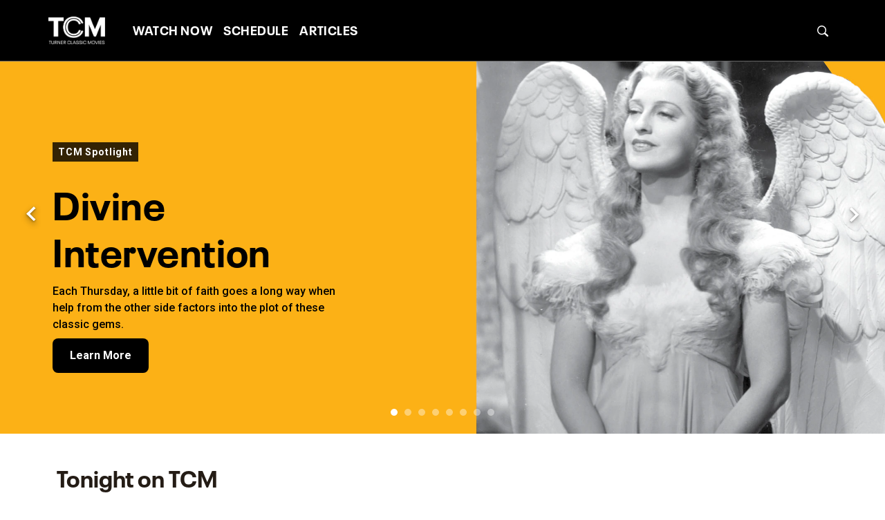

--- FILE ---
content_type: application/javascript
request_url: https://d1mgq2hv32qvw2.cloudfront.net/tcm/_next/static/1w7CcsfivFQetvOAMd2Yk/_buildManifest.js
body_size: 1273
content:
self.__BUILD_MANIFEST=function(s,c,a,t,e,i,r,l,h,n,d){return{__rewrites:{afterFiles:[],beforeFiles:[{has:[{type:"header",key:"xpagealias"}],source:"/:path*",destination:"/:xpagealias"}],fallback:[]},"/":[c,l,s,a,t,e,h,n,d,"static/chunks/5498-03e3fd7932fcedf1.js","static/chunks/pages/index-fd90c8a1ddf2dc6c.js"],"/404":[c,s,a,t,e,"static/chunks/pages/404-3750b5dd03970c6f.js"],"/_error":["static/chunks/pages/_error-d5d71c7e58b9e48d.js"],"/activate":[c,s,a,"static/chunks/pages/activate-8b3681ebc2da8308.js"],"/articles":[c,s,a,t,e,"static/chunks/pages/articles-1a3a250d97684715.js"],"/articles/afi-top-100":[c,s,a,t,e,"static/chunks/pages/articles/afi-top-100-5f6593a91300489c.js"],"/articles/behind-the-classics":[c,s,a,t,e,"static/chunks/pages/articles/behind-the-classics-ab86533080712bc1.js"],"/articles/bens-picks":[c,s,a,t,e,"static/chunks/pages/articles/bens-picks-99392f2ce9bff8d0.js"],"/articles/bobs-picks":[c,s,a,t,e,"static/chunks/pages/articles/bobs-picks-f4f4ff5e5a9d7940.js"],"/articles/cinematic-insights":[c,s,a,t,e,"static/chunks/pages/articles/cinematic-insights-1d104dec655421c8.js"],"/articles/critics-corner":[c,s,a,t,e,"static/chunks/pages/articles/critics-corner-3e3a158c2846775d.js"],"/articles/featured-actors":[c,s,a,t,e,"static/chunks/pages/articles/featured-actors-cf14b228d876110a.js"],"/articles/featured-directors":[c,s,a,t,e,"static/chunks/pages/articles/featured-directors-34ba6a5ead2d26ee.js"],"/articles/in-depth-oscars":[c,s,a,t,e,"static/chunks/pages/articles/in-depth-oscars-1582438a2dea0dcf.js"],"/articles/international":[c,s,a,t,e,"static/chunks/pages/articles/international-64f6d7f6a6ede03f.js"],"/articles/musical":[c,s,a,t,e,"static/chunks/pages/articles/musical-efe12f1129787a87.js"],"/articles/noir":[c,s,a,t,e,"static/chunks/pages/articles/noir-7d97e46db27ea1e9.js"],"/articles/now-playing-newsletter":[c,s,a,t,e,"static/chunks/pages/articles/now-playing-newsletter-f7d16c080904037d.js"],"/articles/scorsese-screens":[c,s,a,t,e,"static/chunks/pages/articles/scorsese-screens-a417e156539b7518.js"],"/articles/silent":[c,s,a,t,e,"static/chunks/pages/articles/silent-8a6ef720f2c4f287.js"],"/articles/[articleId]/[category]":[c,s,a,t,e,"static/chunks/pages/articles/[articleId]/[category]-9837b186ee8237cf.js"],"/dvs-tv-schedule":[c,s,a,t,e,n,"static/chunks/pages/dvs-tv-schedule-218822f462484f3e.js"],"/hello-world":[s,"static/chunks/pages/hello-world-72c4c807f2c6f092.js"],"/holiday-gift-guide":[c,s,a,t,e,"static/chunks/pages/holiday-gift-guide-43719437aa3a00bd.js"],"/schedule":[c,s,a,t,e,n,"static/chunks/pages/schedule-ee269ddf3aedd898.js"],"/search":[c,s,a,t,e,"static/chunks/pages/search-abb9e813fb8ff33f.js"],"/search-articles":[c,s,a,t,e,"static/chunks/pages/search-articles-4b5cc360c1326ffb.js"],"/search-films":[c,s,a,t,e,"static/chunks/pages/search-films-0262099f7e599956.js"],"/unavailable":[c,s,a,t,e,"static/chunks/pages/unavailable-512426f13a1fb9b4.js"],"/watchtcm":[c,i,l,s,a,t,e,r,h,d,"static/chunks/pages/watchtcm-960df592b6209905.js"],"/watchtcm/films":[c,i,s,a,t,e,r,"static/chunks/pages/watchtcm/films-76b2f8b6b65654b7.js"],"/watchtcm/livestream":[c,i,l,s,a,t,e,r,h,n,"static/chunks/pages/watchtcm/livestream-1993685abd15d3cb.js"],"/watchtcm/titles/[featureId]":[c,i,l,s,a,t,e,r,h,d,"static/chunks/pages/watchtcm/titles/[featureId]-d11e7f983b01cd0a.js"],"/watchtcm/watchlist":[c,i,s,a,t,e,r,"static/chunks/pages/watchtcm/watchlist-64e5c433e6108a82.js"],sortedPages:["/","/404","/_app","/_error","/activate","/articles","/articles/afi-top-100","/articles/behind-the-classics","/articles/bens-picks","/articles/bobs-picks","/articles/cinematic-insights","/articles/critics-corner","/articles/featured-actors","/articles/featured-directors","/articles/in-depth-oscars","/articles/international","/articles/musical","/articles/noir","/articles/now-playing-newsletter","/articles/scorsese-screens","/articles/silent","/articles/[articleId]/[category]","/dvs-tv-schedule","/hello-world","/holiday-gift-guide","/schedule","/search","/search-articles","/search-films","/unavailable","/watchtcm","/watchtcm/films","/watchtcm/livestream","/watchtcm/titles/[featureId]","/watchtcm/watchlist"]}}("static/chunks/4594-f7f7e39b87d14c49.js","static/chunks/f1126bc0-f7642b9259c4c751.js","static/chunks/2230-66489bc7e7c6c69b.js","static/chunks/7164-f29c7184d373b2c6.js","static/chunks/647-7619a176dd4ed3a5.js","static/chunks/40da9400-b28d6f63c65b6ec9.js","static/chunks/4838-1a4331e1b871cb20.js","static/chunks/3685910c-dfa614fceb5251cd.js","static/chunks/2462-06463dd8edace380.js","static/chunks/1250-d736c29b83db0b5f.js","static/chunks/279-1426b31f8d1eadca.js"),self.__BUILD_MANIFEST_CB&&self.__BUILD_MANIFEST_CB();

--- FILE ---
content_type: application/javascript
request_url: https://d1mgq2hv32qvw2.cloudfront.net/tcm/_next/static/chunks/pages/index-fd90c8a1ddf2dc6c.js
body_size: 20900
content:
(self.webpackChunk_N_E=self.webpackChunk_N_E||[]).push([[5405],{88588:function(t,n,e){var i={"./af.js":[42775,3397],"./am.js":[98044,8337],"./ar-dz.js":[38969,5605],"./ar-iq.js":[40879,5426],"./ar-kw.js":[35256,9333],"./ar-ly.js":[53117,5288],"./ar-ma.js":[68815,7523],"./ar-sa.js":[75448,7921],"./ar-tn.js":[18240,2817],"./ar.js":[27797,6678],"./az.js":[55386,729],"./be.js":[52575,4899],"./bg.js":[50376,3580],"./bi.js":[50584,1435],"./bm.js":[58751,3916],"./bn-bd.js":[15966,5319],"./bn.js":[59445,6553],"./bo.js":[77246,81],"./br.js":[64414,375],"./bs.js":[61059,9344],"./ca.js":[16691,8252],"./cs.js":[92724,8178],"./cv.js":[49826,5439],"./cy.js":[47332,1917],"./da.js":[92571,4289],"./de-at.js":[81610,2894],"./de-ch.js":[26655,7368],"./de.js":[11905,8041],"./dv.js":[11041,1649],"./el.js":[31258,9519],"./en-au.js":[33353,2306],"./en-ca.js":[54176,4183],"./en-gb.js":[73885,5500],"./en-ie.js":[59991,6979],"./en-il.js":[42046,1077],"./en-in.js":[36008,9056],"./en-nz.js":[90171,6161],"./en-sg.js":[48484,9551],"./en-tt.js":[1977,4944],"./en.js":[84102,4202],"./eo.js":[56241,1974],"./es-do.js":[99442,6665],"./es-mx.js":[10047,3021],"./es-pr.js":[72664,1498],"./es-us.js":[31980,9710],"./es.js":[60412,9701],"./et.js":[46982,4512],"./eu.js":[97094,3750],"./fa.js":[49487,6683],"./fi.js":[12891,9811],"./fo.js":[1211,6817],"./fr-ca.js":[98707,7357],"./fr-ch.js":[92200,1338],"./fr.js":[91707,3436],"./fy.js":[60574,7454],"./ga.js":[69778,6993],"./gd.js":[8451,1891],"./gl.js":[94564,5569],"./gom-latn.js":[1001,883],"./gu.js":[24209,8896],"./he.js":[99630,6623],"./hi.js":[62758,9268],"./hr.js":[9509,3634],"./ht.js":[20807,3808],"./hu.js":[7855,5159],"./hy-am.js":[86440,1507],"./id.js":[21343,6846],"./is.js":[68991,3315],"./it-ch.js":[99465,6371],"./it.js":[63979,9288],"./ja.js":[64155,4066],"./jv.js":[67116,447],"./ka.js":[14658,1947],"./kk.js":[52592,4805],"./km.js":[20786,8637],"./kn.js":[6535,824],"./ko.js":[18339,8186],"./ku.js":[56763,3622],"./ky.js":[93025,2547],"./lb.js":[69087,7812],"./lo.js":[84541,6111],"./lt.js":[53144,7360],"./lv.js":[89427,9506],"./me.js":[98397,6695],"./mi.js":[28293,3726],"./mk.js":[19733,9117],"./ml.js":[77213,2953],"./mn.js":[235,4736],"./mr.js":[40091,1208],"./ms-my.js":[77740,5998],"./ms.js":[54347,7590],"./mt.js":[26214,8292],"./my.js":[44427,1545],"./nb.js":[94690,5685],"./ne.js":[95877,6228],"./nl-be.js":[98827,343],"./nl.js":[86085,9594],"./nn.js":[47451,2720],"./oc-lnc.js":[53913,2863],"./pa-in.js":[40275,9760],"./pl.js":[39410,9955],"./pt-br.js":[36181,2608],"./pt.js":[72937,6098],"./rn.js":[70454,260],"./ro.js":[19004,3684],"./ru.js":[4632,3713],"./rw.js":[88420,8418],"./sd.js":[79682,2877],"./se.js":[22040,8739],"./si.js":[6856,9428],"./sk.js":[48062,5817],"./sl.js":[79409,3507],"./sq.js":[21295,7502],"./sr-cyrl.js":[94346,3051],"./sr.js":[87922,6429],"./ss.js":[59725,1648],"./sv-fi.js":[53520,1238],"./sv.js":[14554,2445],"./sw.js":[36543,5919],"./ta.js":[73275,7442],"./te.js":[10148,9872],"./tet.js":[77243,3733],"./tg.js":[75814,7537],"./th.js":[61254,1719],"./tk.js":[22953,1237],"./tl-ph.js":[44270,4303],"./tlh.js":[6655,2799],"./tr.js":[1371,1571],"./tzl.js":[94929,8385],"./tzm-latn.js":[53347,5070],"./tzm.js":[64889,3106],"./ug-cn.js":[8642,9200],"./uk.js":[9134,9784],"./ur.js":[98964,4335],"./uz-latn.js":[21871,387],"./uz.js":[4106,9237],"./vi.js":[76257,5370],"./x-pseudo.js":[44092,2447],"./yo.js":[64905,3962],"./zh-cn.js":[38104,6402],"./zh-hk.js":[88620,635],"./zh-tw.js":[44434,4343],"./zh.js":[79457,9e3]};function s(t){if(!e.o(i,t))return Promise.resolve().then(function(){var n=Error("Cannot find module '"+t+"'");throw n.code="MODULE_NOT_FOUND",n});var n=i[t],s=n[0];return e.e(n[1]).then(function(){return e.t(s,23)})}s.keys=function(){return Object.keys(i)},s.id=88588,t.exports=s},89996:function(t,n,e){(window.__NEXT_P=window.__NEXT_P||[]).push(["/",function(){return e(9555)}])},9555:function(t,n,e){"use strict";e.r(n),e.d(n,{__N_SSP:function(){return Q},default:function(){return tt}});var i=e(74512),s=e(32735);e(74161);var a=e(46582),r=e.n(a),o=e(50430),l=e.n(o),g=e(32688),d=e(52842),c=e(76964),u=e(63145),m=e.n(u),p=e(87530),h=e.n(p),b=e(55466),C=e.n(b),y=e(55477),A=e.n(y),f=e(45247),v=e(24842),T=e(55267),x=e(93061),w=e(62708),L=e(483),B=e(8978),j=e(40647),k=e(92224),E=e(84707),N=e(29020),U=e(90279),I=e(17164),M=e(31250),_=e(31929),S=e(57091),D=e(24656),H=e(25428),R=e(47854),V=e(68883);let{analyticsLayer:O,dataLayer:G,segment:z,adobeLaunch:F}=f.analytics,{googleTagManagerScript:Z,adFuelScript:W,adobeLaunchScript:P,userConsentScript:K,segmentScript:q}=f.scripts,{resolveDataType:J,resolveMappingValue:Y}=f.utils,$=/(\[)\$.+?(\])/g;function X(){let t=document.querySelector(".modal.d-block");t&&t.classList.remove("d-block")}h().extend(C()),h().extend(A());var Q=!0;class tt extends s.Component{resolveMapping(t,n,e){try{let{dataByMapping:i}=this.props,s=Y(i,t,n,e);return J(s,n)}catch(n){console.error("Datasource mapping failed!\nexpression: ".concat(t),n),console.error("Invalid Datasourse Mapping")}}ccpaOnClick(t){t.preventDefault()}async componentDidMount(){if(m().init({offset:120,delay:0,duration:1e3,easing:"ease",once:!0,mirror:!1,anchorPlacement:"top-bottom"}),!this.props.error){let t=(0,f.checkAuthStatus)("TBD"),n="";"undefined"!=typeof WBD&&void 0!==WBD.UserConsent&&(n=WBD.UserConsent.isInGdprRegion()?"Cookie Preferences":"Do Not Sell My Personal Information");let e=[{__typename:"Component",name:"Code",version:"2.10.0",package:"@warnermediacode/wme-component-code"},{__typename:"Component",name:"Header",version:"2.67.0",package:"@warnermediacode/wme-component-header"},{__typename:"Component",name:"Search",version:"1.86.0",package:"@warnermediacode/wme-component-search"},{__typename:"Component",name:"Subheader",version:"1.39.0",package:"@warnermediacode/wme-component-subheader"},{__typename:"Component",name:"Link",version:"1.39.0",package:"@warnermediacode/wme-component-subheader"},{__typename:"Component",name:"SubLink",version:"1.39.0",package:"@warnermediacode/wme-component-subheader"},{__typename:"Component",name:"Carousel",version:"2.23.0",package:"@warnermediacode/wme-component-carousel"},{__typename:"Component",name:"Hero",version:"2.36.0",package:"@warnermediacode/wme-component-hero"},{__typename:"Component",name:"Button",version:"2.30.0",package:"@warnermediacode/wme-component-button"},{__typename:"Component",name:"ScheduleRibbon",version:"4.68.0",package:"@warnermediacode/wme-component-schedule-v2"},{__typename:"Component",name:"Text",version:"2.17.0",package:"@warnermediacode/wme-component-text"},{__typename:"Component",name:"ContentGrid",version:"2.34.0",package:"@warnermediacode/wme-component-content-grid"},{__typename:"Component",name:"Card",version:"2.91.0",package:"@warnermediacode/wme-component-card"},{__typename:"Component",name:"ContentTray",version:"3.12.0",package:"@warnermediacode/wme-component-content-tray"},{__typename:"Component",name:"List",version:"1.18.3",package:"@warnermediacode/wme-component-list"},{__typename:"Component",name:"Item",version:"1.18.3",package:"@warnermediacode/wme-component-list"},{__typename:"Component",name:"SubItem",version:"1.18.3",package:"@warnermediacode/wme-component-list"},{__typename:"Component",name:"Footer",version:"2.15.2",package:"@warnermediacode/wme-component-footer"}],i=[],s={siteConfig:{AUTH:{cookieName:""},CANONICALURL:"https://www.tcm.com",LAUNCH:{src:"https://lightning.tcm.com/launch/7be62238e4c3/9e95263854ec/launch-98b3e7e0ddc1.min.js",instrumentation_brand:"tcm",instrumentation_market_region:"na",instrumentation_market:"us|united states",instrumentation_user_lang:"en_us|default"},ONETRUST:{brand:"tcm",domId:"d90c7671-0c87-4773-a03d-f35bc2c125fe",cookiedomain:".tcm.com",src:"https://cdn.cookielaw.org/scripttemplates/otSDKStub.js",enableTransitionCheck:!0,compatTransition:[{old:"pf",new:["pc"]}],vendor:{launch:{src:"",ucStates:["performance"]}}},OPENGRAPH:{site_name:"Turner Classic Movies"},TWITTER:{card:"summary_large_image"},VIDEOPLAYER:{auth:{brand:"TCM",helpUrl:"",mvpdConfigURL:"https://tvem.cdn.turner.com/v2/getConfig?brand=TCM&platform=web&country=US",companyId:{live:"4e89d867-11f5-4022-a4d1-5714473fbae2",vod:"2ce1023b-1d87-45cf-867c-ffd303b98325"},softwareStatement:"eyJhbGciOiJSUzI1NiJ9.eyJzdWIiOiJiNTg3MWNjYy1hODBmLTRiZjItYWM1NC1jYTJmOGE5NDY2NzEiLCJuYmYiOjE1MzcxOTA4NDgsImlzcyI6ImF1dGguYWRvYmUuY29tIiwiaWF0IjoxNTM3MTkwODQ4fQ.[base64]"},analytics:{bitmovin:{key:"A3ABBCB2-2A92-42CC-9697-BC74D29F8E4C"},mux:{muxName:"top_web",muxBrand:"tcm",muxEnvKey:"p8dn7fp1liosd47cq1r3sb455"},conviva:{id:"",name:"",touchstoneUrl:""}},mediaAppId:"eyJhbGciOiJIUzI1NiIsInR5cCI6IkpXVCJ9.eyJuZXR3b3JrIjoidGNtIiwicHJvZHVjdCI6InR2ZSIsInBsYXRmb3JtIjoid2ViLXRvcDIiLCJhcHBJZCI6InRjbS10dmUtd2ViLXRvcDItdjJrMmEwIn0.uC4OgeltFVyQwcHlNdpm0oSkBQiRK3iffrWa_zzVhNc",playerEnv:""},DEFAULT_LANGUAGE:"en_US",RENDERENGINE:{theme:{name:"@warnermediacode/wme-theme-tcm",version:"1.12.0",enable_custom_templates:!1},themeModules:{name:"@warnermediacode/wme-gep-modules-bundle",version:"0.0.460"},assets:{name:"@warnermediacode/wme-theme-tcm",version:"1.128.3"}},LOCALE_KEY:"GEP4Life",interceptionModalActive:!0,INTERCEPTIONMODALACTIVE:!0},env:"prod"};i.push({name:"userConsent",load:()=>K(s)}),(null==d?void 0:d.hasOwnProperty("GOOGLETAGMANAGER"))&&i.push({name:"googleTagManager",load:()=>Z(s)}),(null==d?void 0:d.hasOwnProperty("SEGMENT"))&&f.scripts.push({name:"segment",load:()=>q(s)}),(null==d?void 0:d.hasOwnProperty("LAUNCH"))&&i.push({name:"launch",load:()=>P(s)}),(null==d?void 0:d.hasOwnProperty("ADFUEL"))&&0!==e.length&&Array.from(e).find(t=>"advertisement"===t.name.toLowerCase())&&i.push({name:"adFuel",load:()=>W(s)});let a=[];void 0!==(null==d?void 0:d.GOOGLETAGMANAGER)&&a.push(G),void 0!==(null==d?void 0:d.LAUNCH)&&a.push(F),void 0!==(null==d?void 0:d.SEGMENT)&&a.push(z),this.props.analyticsConfig.frameworks=a;let r=async()=>{i.forEach(t=>{t.load()}),await O.init(this.props.analyticsConfig),this.setState({analyticsInitialized:!0})};"complete"===document.readyState?r():window.addEventListener("load",r),window.addEventListener("gepLoginStateChanged",t=>{var n;this.setState({isUserAuth:t.detail.loggedIn});let e={DCUI_loginSuccess:"user_login",DCUI_registerSuccess:"user_registered"},i=null===(n=t.detail)||void 0===n?void 0:n.type,s=e.hasOwnProperty(i)?e[i]:"identify";this.handleAnalyticsEvent(s,{user:t.detail})}),this.setState({ccpaLabel:n,isUserAuth:t})}}gateValidUserToggle(t){this.setState(n=>({gateValidUser:n.gateValidUser.includes(t)?n.gateValidUser:[...n.gateValidUser,t]}))}cloneTemplateChild(t,n){let e=(Object.entries(t.props).filter(t=>t[0].includes("template-"))||[]).reduce((t,e)=>{let i=e[0].replace("template-",""),s=e[1].value.replace($,n);return{...t,[i]:this.resolveMapping(s,e[1].type)}},{});return s.cloneElement(t,{...t.props,...e,children:this.updateTemplateChildren(t.props.children,n),id:"".concat(t.props.id,"-").concat(n),key:"".concat(t.props.id,"-").concat(n)})}updateTemplateChildren(t,n){let e=s.Children.map(t,t=>this.cloneTemplateChild(t,n));return(null==e?void 0:e.length)===1?e[0]:e}renderTemplateItems(t,n){return Object.entries(n.props).filter(t=>t[0].includes("template-")),(null==t?void 0:t.map((t,e)=>this.cloneTemplateChild(n,e)))||null}render(){let{state:{analyticsInitialized:t,ccpaLabel:n,isUserAuth:e},props:{analyticsData:a,canonicalURL:o,error:d,isPublished:u,userCountry:m,userLanguage:p,pageCountry:h,pageLocale:b,pageLanguage:C,siteConfig:y}}=this;return(0,i.jsxs)(s.Fragment,{children:[(0,i.jsxs)(r(),{children:[(0,i.jsx)("meta",{charSet:"utf-8"}),(0,i.jsx)("meta",{name:"viewport",content:"width=device-width, initial-scale=1, minimum-scale=1, shrink-to-fit=no"}),(0,i.jsx)("title",{children:"Watch Turner Classic Movies on TCM.com"}),(0,i.jsx)("meta",{property:"og:title",content:"Watch Turner Classic Movies on TCM.com"}),(0,i.jsx)("meta",{name:"twitter:title",content:"Watch Turner Classic Movies on TCM.com"}),(0,i.jsx)("meta",{property:"og:type",content:"website"}),(0,i.jsx)("meta",{property:"og:image",content:"https://static.tcm.com/img/global/logo-TCM-share-1200x630.jpg"}),(0,i.jsx)("meta",{property:"og:image:width",content:"1200"}),(0,i.jsx)("meta",{property:"og:image:height",content:"630"}),(0,i.jsx)("meta",{property:"og:image:alt",content:"tcm logo"}),(0,i.jsx)("meta",{name:"twitter:image",content:"https://static.tcm.com/img/global/logo-TCM-share-1200x630.jpg"}),(0,i.jsx)("meta",{name:"twitter:image:alt",content:"tcm logo"}),(0,i.jsx)("meta",{name:"description",content:"Turner Classic Movies presents the greatest classic films of all time from one of the largest film libraries in the world. Find extensive video, photos, articles, and archival content from some of the best movies ever made only at TCM.com."}),(0,i.jsx)("meta",{property:"og:description",content:"Turner Classic Movies presents the greatest classic films of all time from one of the largest film libraries in the world. Find extensive video, photos, articles, and archival content from some of the best movies ever made only at TCM.com."}),(0,i.jsx)("meta",{name:"twitter:description",content:"Turner Classic Movies presents the greatest classic films of all time from one of the largest film libraries in the world. Find extensive video, photos, articles, and archival content from some of the best movies ever made only at TCM.com."}),(0,i.jsx)("meta",{property:"og:url",content:o}),(0,i.jsx)("meta",{name:"robots",content:"max-image-preview:large"}),(0,i.jsx)("link",{rel:"canonical",href:o}),(0,i.jsx)("meta",{property:"og:site_name",content:"Turner Classic Movies"}),(0,i.jsx)("meta",{name:"twitter:card",content:"summary_large_image"}),(0,i.jsx)("link",{rel:"icon",type:"image/x-icon",href:"/favicon.ico"})]}),(0,i.jsx)(l(),{type:"application/ld+json",strategy:"beforeInteractive",dangerouslySetInnerHTML:{__html:JSON.stringify({"@context":"https://schema.org","@graph":[{"@type":"Organization",name:"Turner Classic Movies",url:"https://www.tcm.com",description:"Turner Classic Movies presents the greatest classic films of all time from one of the largest film libraries in the world. Find extensive video, photos, articles, forums, and archival content from some of the best movies ever made only at TCM.com.",logo:"https://static.tcm.com/img/global/logo-TCM-share-1200x630.jpg",sameAs:["https://twitter.com/tcm","https://www.facebook.com/tcmtv","https://www.youtube.com/turnerclassicmovies","https://www.instagram.com/tcm","https://www.tiktok.com/@tcm"]},{"@type":"WebSite",name:"Turner Classic Movies",url:"https://www.tcm.com"}]})}}),(0,i.jsx)(l(),{src:"/js/ccpa/geo-fallback.js",type:"text/javascript"}),(0,i.jsx)(l(),{id:"user-consent-script",dangerouslySetInnerHTML:{__html:'window.WBD = window.WBD || {}; window.WBD.UserGeo = window.WBD.UserGeo || {}; window.WBD.UserGeo.appId = "";'}}),(0,i.jsx)(l(),{src:"/js/ccpa/user-consent.min.js",type:"text/javascript",strategy:"beforeInteractive",onLoad:()=>{window.dispatchEvent(new Event("uc.load"))},onError:()=>{window.dispatchEvent(new Event("uc.error"))}}),(0,i.jsx)(l(),{id:"gep-build-meta-script",type:"text/javascript",dangerouslySetInnerHTML:{__html:'window.BUILD_META = window.BUILD_META || {}; window.BUILD_META = {"pageRevision":"65991","themeVersion":"1.128.3","siteConfigVersion":"81","bundle":{"theme":{"name":"@warnermediacode/wme-theme-tcm","version":"1.12.0","enable_custom_templates":false},"themeModules":{"name":"@warnermediacode/wme-gep-modules-bundle","version":"0.0.460"},"assets":{"name":"@warnermediacode/wme-theme-tcm","version":"1.128.3"}}};\n          window.CICD_METADATA = {"sprint":"25.4.4","gitTag":"rc-25.4.4","hotfix":"","branch":"main","timestamp":"1763770372000"} || {};'}}),(0,i.jsx)(c.ThemeProvider,{theme:g,children:(0,i.jsx)(v.default,{pageCountry:h,pageLocale:b,pageLanguage:C,userCountry:m,userLanguage:p,siteConfig:y,children:(0,i.jsxs)(T.Z,{id:"page33367",onAnalytics:t?this.handleAnalyticsEvent:void 0,isUserAuth:e,pageType:"homepage",instrumentation_brand:"tcm",instrumentation_market_region:"na",instrumentation_market:"us|united states",analyticsData:a,title:J("Watch Turner Classic Movies on TCM.com","string"),category:J("Homepage","string"),analyticsTitle:J("Homepage","string"),inverseTheme:J("false","boolean"),backgroundType:J("none","string"),color:J("none","string"),gradient:J("none","string"),code:J("","string"),classes:J("","string"),contentFeedMapping:J("","object"),children:[d&&!u&&(0,i.jsx)("div",{className:"modal d-block bg-dark bg-opacity-50",children:(0,i.jsx)("div",{className:"modal-dialog modal-lg my-5",children:(0,i.jsxs)("div",{className:"modal-content border-0",children:[(0,i.jsxs)("div",{className:"modal-header border-0 justify-content-between",children:[(0,i.jsxs)("h3",{className:"modal-title m-0",children:["Status Code: ",d.statusCode]}),(0,i.jsx)("button",{type:"button",className:"btn-close",onClick:X,children:(0,i.jsx)("svg",{xmlns:"http://www.w3.org/2000/svg",viewBox:"0 0 16 16",fill:"white",width:"1em",height:"1em",children:(0,i.jsx)("path",{d:"M.293.293a1 1 0 011.414 0L8 6.586 14.293.293a1 1 0 111.414 1.414L9.414 8l6.293 6.293a1 1 0 01-1.414 1.414L8 9.414l-6.293 6.293a1 1 0 01-1.414-1.414L6.586 8 .293 1.707a1 1 0 010-1.414z"})})})]}),(0,i.jsxs)("div",{className:"modal-body text-center p-0",children:[(0,i.jsx)("h4",{children:"Error Details"}),(0,i.jsx)("p",{className:"bg-dark text-white m-3 p-3",children:d.message})]})]})})}),(0,i.jsx)(x.Z,{id:"page33367-band130434",onAnalytics:this.handleAnalyticsEvent,bandName:J("Header","string"),fullWidth:J("true","boolean"),fullViewportHeight:J("false","boolean"),marginTB:J("unset","string"),marginLR:J("unset","string"),paddingTB:J("unset","string"),paddingLR:J("unset","string"),animationType:J("none","string"),border:J("none","string"),inverseTheme:J("false","boolean"),backgroundType:J("none","string"),color:J("none","string"),gradient:J("none","string"),code:J("","string"),classes:J("","string"),conditionValue:J("","string"),conditionMatch:J("","string"),conditionOperator:J("valueExists","string"),conditionAction:J("none","string"),hidden:J("false","boolean"),isCollapsed:!(0,f.isValidGeo)(p,[])||!(0,f.isValidGeo)(m,[]),children:(0,i.jsx)(w.Z,{type:"1cols",children:(0,i.jsxs)(L.Z,{id:"page-band-column0",columnClasses:J("","string"),width:J("0","string"),order:J("1","string"),marginTB:J("unset","string"),marginLR:J("unset","string"),paddingTB:J("unset","string"),paddingLR:J("unset","string"),animationType:J("none","string"),border:J("none","string"),lgColSize:J("12","string"),backgroundType:J("none","string"),bgGradientColorA:J("none","string"),bgGradientColorB:J("none","string"),color:J("none","string"),gradient:J("none","string"),code:J("","string"),verticalAlign:J("top","string"),horizontalAlign:J("left","string"),children:[(0,i.jsx)(B.Z,{onAnalytics:this.handleAnalyticsEvent,isUserAuth:this.state.isUserAuth,userCountry:this.state.userCountry,pageLanguage:this.state.userLanguage,bandName:"Header",id:"page33367-band130434-Code482227",positionInBand:0,code:J('<h1 class="visually-hidden">Watch Turner Classic Movies Online | TCM</h1>',"string")}),(0,i.jsx)(j.Z,{onAnalytics:this.handleAnalyticsEvent,isUserAuth:this.state.isUserAuth,userCountry:this.state.userCountry,pageLanguage:this.state.userLanguage,bandName:"Header",id:"page33367-band130434-Header13517",data:this.resolveMapping("[%DS117.data.globalContent.value, $key=TCM_header_search%]","object"),searchSlot:(0,i.jsx)(k.default,{onAnalytics:this.handleAnalyticsEvent,isUserAuth:this.state.isUserAuth,userCountry:this.state.userCountry,pageLanguage:this.state.userLanguage,bandName:"",id:"page-band-Search13516",actionUrl:J("/search","string"),preserveURLparam:J("true","boolean"),apiUrl:J("https://wme-gep-graphql-prod.wme-digital.com/graphql","string"),apiNamespaces:J('["wme-gep-tcm-web"]',"array"),pageParam:J("page","string"),inputName:J("q","string"),inputLabel:J("","string"),placeholder:J("Search Films, Characters, etc","string"),collapsed:J("true","boolean"),isCollapsible:J("true","boolean"),suggestions:J("true","boolean"),suggestionsHl:J("true","boolean"),suggestionsCount:J("3","number"),suggestionGroups:J('[\n                                \n                                  {\n                                \n                                    "label": "Search Suggestions",\n                                \n                                    "icon": "search",\n                                \n                                    "graphQL": {\n                                \n                                      "intent": "suggestion"\n                                \n                                    },\n                                \n                                    "typeahead": true\n                                \n                                  },\n                                \n                                  {\n                                \n                                    "label": "Film Suggestions",\n                                \n                                    "icon": "films",\n                                \n                                    "graphQL": {\n                                \n                                      "intent": "search",\n                                \n                                      "filters": {\n                                \n                                        "type": [\n                                \n                                          "Feature"\n                                \n                                        ]\n                                \n                                      }\n                                \n                                    }\n                                \n                                  },\n                                \n                                  {\n                                \n                                    "label": "Article Suggestions",\n                                \n                                    "icon": "articles",\n                                \n                                    "graphQL": {\n                                \n                                      "intent": "search",\n                                \n                                      "filters": {\n                                \n                                        "type": [\n                                \n                                          "Article"\n                                \n                                        ]\n                                \n                                      }\n                                \n                                    }\n                                \n                                  }\n                                \n                                ]',"array"),bandName:J("","string"),onAnalytics:J("","function"),onClose:J("","function"),onOpen:J("","function")}),positionInBand:1}),(0,i.jsxs)(E.ZP,{onAnalytics:this.handleAnalyticsEvent,isUserAuth:this.state.isUserAuth,userCountry:this.state.userCountry,pageLanguage:this.state.userLanguage,bandName:"Header",id:"page33367-band130434-Subheader228238",data:J("","object"),logoTargetLink:J("","string"),logoHeight:J("50px","string"),logoHeightMob:J("30px","string"),logoText:J("","string"),linksAlign:J("flex-start","string"),linksXl:J("7","number"),linksLg:J("7","number"),linksMd:J("5","number"),mobileMenuText:J("Explore","string"),positionInBand:2,children:[(0,i.jsxs)(E.rU,{onAnalytics:this.handleAnalyticsEvent,isUserAuth:this.state.isUserAuth,userCountry:this.state.userCountry,pageLanguage:this.state.userLanguage,bandName:"Header",id:"page33367-band130434-Link228232",label:J("PODCASTS","string"),url:J("","string"),isDivider:J("false","boolean"),openInNewTab:J("false","boolean"),className:J("","string"),icon:J("none","string"),positionInBand:0,children:[(0,i.jsx)(E.rl,{onAnalytics:this.handleAnalyticsEvent,isUserAuth:this.state.isUserAuth,userCountry:this.state.userCountry,pageLanguage:this.state.userLanguage,bandName:"Header",id:"page33367-band130434-Sublink228528",label:J("The Plot Thickens","string"),url:J("/articles/021880/tcm-presents-the-plot-thickens","string"),openInNewTab:J("","boolean"),className:J("","string"),icon:J("none","string"),positionInBand:0}),(0,i.jsx)(E.rl,{onAnalytics:this.handleAnalyticsEvent,isUserAuth:this.state.isUserAuth,userCountry:this.state.userCountry,pageLanguage:this.state.userLanguage,bandName:"Header",id:"page33367-band130434-Sublink228529",label:J("Talking Pictures","string"),url:J("https://www.youtube.com/playlist?list=PLSduohp5OGX6JH2oRGDklqdqXfDi267GD","string"),openInNewTab:J("","boolean"),className:J("","string"),icon:J("none","string"),positionInBand:1})]}),(0,i.jsx)(E.rU,{onAnalytics:this.handleAnalyticsEvent,isUserAuth:this.state.isUserAuth,userCountry:this.state.userCountry,pageLanguage:this.state.userLanguage,bandName:"Header",id:"page33367-band130434-Link228233",label:J("TCM AUCTIONS","string"),url:J("https://www.juliensauctions.com/en/articles/julien-s-and-tcm-presents-a-week-of-hollywood-legends?via=tcm-website","string"),isDivider:J("false","boolean"),openInNewTab:J("true","boolean"),className:J("","string"),icon:J("none","string"),sublinks:J("","array"),positionInBand:1}),(0,i.jsx)(E.rU,{onAnalytics:this.handleAnalyticsEvent,isUserAuth:this.state.isUserAuth,userCountry:this.state.userCountry,pageLanguage:this.state.userLanguage,bandName:"Header",id:"page33367-band130434-Link228234",label:J("WINE CLUB","string"),url:J("https://tcmwineclub.com/","string"),isDivider:J("false","boolean"),openInNewTab:J("true","boolean"),className:J("","string"),icon:J("none","string"),sublinks:J("","array"),positionInBand:2}),(0,i.jsx)(E.rU,{onAnalytics:this.handleAnalyticsEvent,isUserAuth:this.state.isUserAuth,userCountry:this.state.userCountry,pageLanguage:this.state.userLanguage,bandName:"Header",id:"page33367-band130434-Link228235",label:J("TCM LIBRARY","string"),url:J("https://www.runningpress.com/landing-page/turner-classic-movies/?icid=espnav6-tcm-library","string"),isDivider:J("false","boolean"),openInNewTab:J("true","boolean"),className:J("","string"),icon:J("none","string"),sublinks:J("","array"),positionInBand:3}),(0,i.jsx)(E.rU,{onAnalytics:this.handleAnalyticsEvent,isUserAuth:this.state.isUserAuth,userCountry:this.state.userCountry,pageLanguage:this.state.userLanguage,bandName:"Header",id:"page33367-band130434-Link228251",label:J("|","string"),url:J("","string"),isDivider:J("true","boolean"),openInNewTab:J("false","boolean"),className:J("","string"),icon:J("none","string"),sublinks:J("","array"),positionInBand:4}),(0,i.jsx)(E.rU,{onAnalytics:this.handleAnalyticsEvent,isUserAuth:this.state.isUserAuth,userCountry:this.state.userCountry,pageLanguage:this.state.userLanguage,bandName:"Header",id:"page33367-band130434-Link228236",label:J("2026 FILM FESTIVAL","string"),url:J("https://filmfestival.tcm.com/","string"),imageSrc:J('{"large":"https://static.tcm.com/2025-10/Magenta%20C%20circle.svg","altText":"Magenta C circle","disableImgOptimization":false}',"object"),isDivider:J("false","boolean"),openInNewTab:J("true","boolean"),className:J("","string"),icon:J("none","string"),sublinks:J("","array"),positionInBand:5}),(0,i.jsx)(E.rU,{onAnalytics:this.handleAnalyticsEvent,isUserAuth:this.state.isUserAuth,userCountry:this.state.userCountry,pageLanguage:this.state.userLanguage,bandName:"Header",id:"page33367-band130434-Link228237",label:J("AFI CATALOG","string"),url:J("https://aficatalog.afi.com/","string"),imageSrc:J('{"large":"https://static.tcm.com/2025-10/afi%20TCM%20subheader%20spotlight%20icon.svg","altText":"AFI subheader icon","disableImgOptimization":false}',"object"),isDivider:J("false","boolean"),openInNewTab:J("true","boolean"),className:J("","string"),icon:J("none","string"),sublinks:J("","array"),positionInBand:6})]})]})})}),(0,i.jsx)(x.Z,{id:"page33367-band228245",onAnalytics:this.handleAnalyticsEvent,bandName:J("Hero Carousel","string"),fullWidth:J("true","boolean"),fullViewportHeight:J("false","boolean"),marginTB:J("unset","string"),marginLR:J("unset","string"),paddingTB:J("unset","string"),paddingLR:J("unset","string"),animationType:J("none","string"),border:J("none","string"),inverseTheme:J("false","boolean"),backgroundType:J("none","string"),color:J("none","string"),gradient:J("none","string"),code:J("","string"),classes:J("","string"),conditionValue:J("","string"),conditionMatch:J("","string"),conditionOperator:J("valueExists","string"),conditionAction:J("none","string"),hidden:J("false","boolean"),isCollapsed:!(0,f.isValidGeo)(p,[])||!(0,f.isValidGeo)(m,[]),children:(0,i.jsx)(w.Z,{type:"1cols",children:(0,i.jsx)(L.Z,{id:"page-band-column0",columnClasses:J("","string"),width:J("0","string"),order:J("1","string"),marginTB:J("unset","string"),marginLR:J("unset","string"),paddingTB:J("unset","string"),paddingLR:J("unset","string"),animationType:J("none","string"),border:J("none","string"),lgColSize:J("12","string"),backgroundType:J("none","string"),bgGradientColorA:J("none","string"),bgGradientColorB:J("none","string"),color:J("none","string"),gradient:J("none","string"),code:J("","string"),verticalAlign:J("top","string"),horizontalAlign:J("left","string"),children:(0,i.jsxs)(N.Z,{onAnalytics:this.handleAnalyticsEvent,isUserAuth:this.state.isUserAuth,userCountry:this.state.userCountry,pageLanguage:this.state.userLanguage,bandName:"Hero Carousel",id:"page33367-band228245-Carousel228250",autoSlide:J("true","boolean"),fullVpHeight:J("false","boolean"),loop:J("true","boolean"),time:J("5","number"),positionInBand:0,children:[(0,i.jsx)(U.Z,{onAnalytics:this.handleAnalyticsEvent,isUserAuth:this.state.isUserAuth,userCountry:this.state.userCountry,pageLanguage:this.state.userLanguage,bandName:"Hero Carousel",id:"page33367-band228245-Hero423387",hIAltText:J("","string"),promoText:J("TCM Spotlight","string"),superscript:J("","string"),description:J('<p style="color:#000000;">Divine Intervention</p>\n                                    ',"string"),subtitle:J('<p style="color:#000000;">Each Thursday, a little bit of faith goes a long way when help from the other side factors into the plot of these classic gems.</p>\n                                    ',"string"),videoType:J("","string"),ctaText:J("","string"),ctaLink:J("","string"),ctaTextAuth:J("","string"),ctaLinkAuth:J("","string"),secCtaText:J("","string"),secCtaLink:J("","string"),secCtaTextAuth:J("","string"),secCtaLinkAuth:J("","string"),openNewTab:J("false","boolean"),imageSrc:J('{"large":"https://static.tcm.com/2025-12/TCM_DEC25_WebAssets_2_Hero_Spot.jpg","medium":"https://static.tcm.com/2025-12/TCM_DEC25_WebAssets_8_Tablet_Spot.jpg","small":"https://static.tcm.com/2025-12/TCM_DEC25_WebAssets_14_Mobile_Spot.jpg","altText":"TCM Spotlight Divine Intervention","disableImgOptimization":false}',"object"),imageAltText:J("TCM Spotlight Divine Intervention","string"),videoEnv:J("","string"),bitmovinKey:J("A3ABBCB2-2A92-42CC-9697-BC74D29F8E4C","string"),muxName:J("top_web","string"),muxBrand:J("tcm","string"),muxEnvKey:J("p8dn7fp1liosd47cq1r3sb455","string"),puvTitle:J("","string"),puvAltText:J("","string"),fullViewportHeight:J("false","boolean"),setHeight:J("","string"),hIMarginTB:J("unset","string"),tMarginTB:J("unset","string"),ctaMarginTB:J("unset","string"),vAlign:J("end","string"),hAlign:J("start","string"),hTextAlign:J("start","string"),isBuyFlow:J("","boolean"),showGradient:J("false","boolean"),targetLink:J("/articles/now-playing-newsletter/59800/tcm-spotlight-divine-intervention","string"),targetLinkNewTab:J("false","boolean"),variant:J("variantA","string"),popupButtonTrigger:J("primary","string"),firstButtonStyle:J("secondary","string"),secondButtonStyle:J("primary","string"),positionInBand:0,children:(0,i.jsx)(I.default,{onAnalytics:this.handleAnalyticsEvent,isUserAuth:this.state.isUserAuth,userCountry:this.state.userCountry,pageLanguage:this.state.userLanguage,bandName:"Hero Carousel",id:"page33367-band228245-Button423386",clickAction:J("url","string"),label:J("Learn More","string"),size:J("lg","string"),urlLink:J("/articles/now-playing-newsletter/59800/tcm-spotlight-divine-intervention","string"),openNewTab:J("false","boolean"),align:J("left","string"),styleName:J("primary","string"),outlined:J("false","boolean"),isBuyFlow:J("","boolean"),showPlayIcon:J("false","boolean"),labelAuth:J("","string"),urlLinkAuth:J("","string"),triggerModal:J("false","boolean"),classes:J("","string"),videoEnv:J("","string"),bitmovinKey:J("A3ABBCB2-2A92-42CC-9697-BC74D29F8E4C","string"),muxName:J("top_web","string"),muxBrand:J("tcm","string"),muxEnvKey:J("p8dn7fp1liosd47cq1r3sb455","string"),puvTitle:J("","string"),puvAltText:J("","string"),popUpVideo:J("","array"),positionInBand:0})}),(0,i.jsx)(U.Z,{onAnalytics:this.handleAnalyticsEvent,isUserAuth:this.state.isUserAuth,userCountry:this.state.userCountry,pageLanguage:this.state.userLanguage,bandName:"Hero Carousel",id:"page33367-band228245-Hero482637",hIAltText:J("","string"),promoText:J("","string"),superscript:J("","string"),description:J("<p>Bill Condon</p>\n                                    ","string"),subtitle:J("<p>On December 5th, Oscar-winning screenwriter and director joins TCM for a night of films that influenced the making of his newest film, <em>Kiss of the Spider Woman</em> (2025).</p>\n                                    ","string"),videoType:J("","string"),ctaText:J("","string"),ctaLink:J("","string"),ctaTextAuth:J("","string"),ctaLinkAuth:J("","string"),secCtaText:J("","string"),secCtaLink:J("","string"),secCtaTextAuth:J("","string"),secCtaLinkAuth:J("","string"),openNewTab:J("false","boolean"),imageSrc:J('{"large":"https://static.tcm.com/2025-12/TCM_DEC25_WebAssets_3_Hero_GP.jpg","medium":"https://static.tcm.com/2025-12/TCM_DEC25_WebAssets_9_Tablet_GP.jpg","small":"https://static.tcm.com/2025-12/TCM_DEC25_WebAssets_15_Mobile_GP.jpg","altText":"Bill Condon","disableImgOptimization":false}',"object"),imageAltText:J("Bill Condon","string"),videoEnv:J("","string"),bitmovinKey:J("A3ABBCB2-2A92-42CC-9697-BC74D29F8E4C","string"),muxName:J("top_web","string"),muxBrand:J("tcm","string"),muxEnvKey:J("p8dn7fp1liosd47cq1r3sb455","string"),puvTitle:J("","string"),puvAltText:J("","string"),fullViewportHeight:J("false","boolean"),setHeight:J("","string"),hIMarginTB:J("unset","string"),tMarginTB:J("unset","string"),ctaMarginTB:J("unset","string"),vAlign:J("end","string"),hAlign:J("start","string"),hTextAlign:J("start","string"),isBuyFlow:J("","boolean"),showGradient:J("false","boolean"),targetLink:J("/articles/now-playing-newsletter/59802/guest-programmer-bill-condon","string"),targetLinkNewTab:J("false","boolean"),variant:J("variantA","string"),popupButtonTrigger:J("primary","string"),firstButtonStyle:J("secondary","string"),secondButtonStyle:J("primary","string"),positionInBand:1,children:(0,i.jsx)(I.default,{onAnalytics:this.handleAnalyticsEvent,isUserAuth:this.state.isUserAuth,userCountry:this.state.userCountry,pageLanguage:this.state.userLanguage,bandName:"Hero Carousel",id:"page33367-band228245-Button482636",clickAction:J("url","string"),label:J("LEARN MORE","string"),size:J("lg","string"),urlLink:J("/articles/now-playing-newsletter/59802/guest-programmer-bill-condon","string"),openNewTab:J("false","boolean"),align:J("left","string"),styleName:J("secondary","string"),outlined:J("false","boolean"),isBuyFlow:J("","boolean"),showPlayIcon:J("false","boolean"),labelAuth:J("","string"),urlLinkAuth:J("","string"),triggerModal:J("false","boolean"),classes:J("","string"),videoEnv:J("","string"),bitmovinKey:J("A3ABBCB2-2A92-42CC-9697-BC74D29F8E4C","string"),muxName:J("top_web","string"),muxBrand:J("tcm","string"),muxEnvKey:J("p8dn7fp1liosd47cq1r3sb455","string"),puvTitle:J("","string"),puvAltText:J("","string"),popUpVideo:J("","array"),positionInBand:0})}),(0,i.jsx)(U.Z,{onAnalytics:this.handleAnalyticsEvent,isUserAuth:this.state.isUserAuth,userCountry:this.state.userCountry,pageLanguage:this.state.userLanguage,bandName:"Hero Carousel",id:"page33367-band228245-Hero482639",hIAltText:J("","string"),promoText:J("","string"),superscript:J("","string"),description:J('<p style="color:#000000;">Art Deco</p>\n                                    ',"string"),subtitle:J('<p style="color:#000000;">December 8, 15, and 29th features three nights of programming dedicated to the 100th anniversary of the visual style that shaped the early 20th century.</p>\n                                    ',"string"),videoType:J("","string"),ctaText:J("","string"),ctaLink:J("","string"),ctaTextAuth:J("","string"),ctaLinkAuth:J("","string"),secCtaText:J("","string"),secCtaLink:J("","string"),secCtaTextAuth:J("","string"),secCtaLinkAuth:J("","string"),openNewTab:J("false","boolean"),imageSrc:J('{"large":"https://static.tcm.com/2025-12/TCM_DEC25_WebAssets_4_Hero_Deco.jpg","medium":"https://static.tcm.com/2025-12/TCM_DEC25_WebAssets_10_Tablet_Deco.jpg","small":"https://static.tcm.com/2025-12/TCM_DEC25_WebAssets_16_Mobile_Deco.jpg","altText":"Art Deco","disableImgOptimization":false}',"object"),imageAltText:J("Art Deco","string"),videoEnv:J("","string"),bitmovinKey:J("A3ABBCB2-2A92-42CC-9697-BC74D29F8E4C","string"),muxName:J("top_web","string"),muxBrand:J("tcm","string"),muxEnvKey:J("p8dn7fp1liosd47cq1r3sb455","string"),puvTitle:J("","string"),puvAltText:J("","string"),fullViewportHeight:J("false","boolean"),setHeight:J("","string"),hIMarginTB:J("unset","string"),tMarginTB:J("unset","string"),ctaMarginTB:J("unset","string"),vAlign:J("end","string"),hAlign:J("start","string"),hTextAlign:J("start","string"),isBuyFlow:J("","boolean"),showGradient:J("false","boolean"),targetLink:J("/articles/now-playing-newsletter/59803/art-deco","string"),targetLinkNewTab:J("false","boolean"),variant:J("variantA","string"),popupButtonTrigger:J("primary","string"),firstButtonStyle:J("secondary","string"),secondButtonStyle:J("primary","string"),positionInBand:2,children:(0,i.jsx)(I.default,{onAnalytics:this.handleAnalyticsEvent,isUserAuth:this.state.isUserAuth,userCountry:this.state.userCountry,pageLanguage:this.state.userLanguage,bandName:"Hero Carousel",id:"page33367-band228245-Button482638",clickAction:J("url","string"),label:J("LEARN MORE","string"),size:J("lg","string"),urlLink:J("/articles/now-playing-newsletter/59803/art-deco","string"),openNewTab:J("false","boolean"),align:J("left","string"),styleName:J("primary","string"),outlined:J("false","boolean"),isBuyFlow:J("","boolean"),showPlayIcon:J("false","boolean"),labelAuth:J("","string"),urlLinkAuth:J("","string"),triggerModal:J("false","boolean"),classes:J("","string"),videoEnv:J("","string"),bitmovinKey:J("A3ABBCB2-2A92-42CC-9697-BC74D29F8E4C","string"),muxName:J("top_web","string"),muxBrand:J("tcm","string"),muxEnvKey:J("p8dn7fp1liosd47cq1r3sb455","string"),puvTitle:J("","string"),puvAltText:J("","string"),popUpVideo:J("","array"),positionInBand:0})}),(0,i.jsx)(U.Z,{onAnalytics:this.handleAnalyticsEvent,isUserAuth:this.state.isUserAuth,userCountry:this.state.userCountry,pageLanguage:this.state.userLanguage,bandName:"Hero Carousel",id:"page33367-band228245-Hero482643",hIAltText:J("","string"),promoText:J("","string"),superscript:J("","string"),description:J("<p>December Round Up</p>\n                                    ","string"),subtitle:J("<p>The gift of movies keeps on giving all month long with must-see programming sure to keep your holiday season festive, light and joyous.</p>\n                                    ","string"),videoType:J("","string"),ctaText:J("","string"),ctaLink:J("","string"),ctaTextAuth:J("","string"),ctaLinkAuth:J("","string"),secCtaText:J("","string"),secCtaLink:J("","string"),secCtaTextAuth:J("","string"),secCtaLinkAuth:J("","string"),openNewTab:J("false","boolean"),imageSrc:J('{"large":"https://static.tcm.com/2025-12/TCM_DEC25_WebAssets_6_Hero_Round.jpg","medium":"https://static.tcm.com/2025-12/TCM_DEC25_WebAssets_12_Tablet_Round.jpg","small":"https://static.tcm.com/2025-12/TCM_DEC25_WebAssets_18_Mobile_Round.jpg","altText":"December Round Up","disableImgOptimization":false}',"object"),imageAltText:J("TCM December Round Up","string"),videoEnv:J("","string"),bitmovinKey:J("A3ABBCB2-2A92-42CC-9697-BC74D29F8E4C","string"),muxName:J("top_web","string"),muxBrand:J("tcm","string"),muxEnvKey:J("p8dn7fp1liosd47cq1r3sb455","string"),puvTitle:J("","string"),puvAltText:J("","string"),fullViewportHeight:J("false","boolean"),setHeight:J("","string"),hIMarginTB:J("unset","string"),tMarginTB:J("unset","string"),ctaMarginTB:J("unset","string"),vAlign:J("end","string"),hAlign:J("start","string"),hTextAlign:J("start","string"),isBuyFlow:J("","boolean"),showGradient:J("false","boolean"),targetLink:J("/articles/now-playing-newsletter/59804/tcm-december-round-up","string"),targetLinkNewTab:J("false","boolean"),variant:J("variantA","string"),popupButtonTrigger:J("primary","string"),firstButtonStyle:J("secondary","string"),secondButtonStyle:J("primary","string"),positionInBand:3,children:(0,i.jsx)(I.default,{onAnalytics:this.handleAnalyticsEvent,isUserAuth:this.state.isUserAuth,userCountry:this.state.userCountry,pageLanguage:this.state.userLanguage,bandName:"Hero Carousel",id:"page33367-band228245-Button482642",clickAction:J("url","string"),label:J("LEARN MORE","string"),size:J("lg","string"),urlLink:J("/articles/now-playing-newsletter/59804/tcm-december-round-up","string"),openNewTab:J("false","boolean"),align:J("left","string"),styleName:J("secondary","string"),outlined:J("false","boolean"),isBuyFlow:J("","boolean"),showPlayIcon:J("false","boolean"),labelAuth:J("","string"),urlLinkAuth:J("","string"),triggerModal:J("false","boolean"),classes:J("","string"),videoEnv:J("","string"),bitmovinKey:J("A3ABBCB2-2A92-42CC-9697-BC74D29F8E4C","string"),muxName:J("top_web","string"),muxBrand:J("tcm","string"),muxEnvKey:J("p8dn7fp1liosd47cq1r3sb455","string"),puvTitle:J("","string"),puvAltText:J("","string"),popUpVideo:J("","array"),positionInBand:0})}),(0,i.jsx)(U.Z,{onAnalytics:this.handleAnalyticsEvent,isUserAuth:this.state.isUserAuth,userCountry:this.state.userCountry,pageLanguage:this.state.userLanguage,bandName:"Hero Carousel",id:"page33367-band228245-Hero423421",hIAltText:J("","string"),promoText:J("","string"),superscript:J("","string"),description:J("<p>Two for One</p>\n                                    ","string"),subtitle:J("<p>Saturdays at 8PM ET | This week, host Ben Mankiewicz is joined by Debra Winger to present <em>People Will Talk</em> and <em>The Scarlet Empress</em>.</p>\n                                    ","string"),videoType:J("","string"),ctaText:J("","string"),ctaLink:J("","string"),ctaTextAuth:J("","string"),ctaLinkAuth:J("","string"),secCtaText:J("","string"),secCtaLink:J("","string"),secCtaTextAuth:J("","string"),secCtaLinkAuth:J("","string"),openNewTab:J("false","boolean"),imageSrc:J('{"large":"https://static.tcm.com/2025-11/21x9%20HPT%20Desk%20Debra%20Winger.png","medium":"https://static.tcm.com/2025-11/%204x3%20HPT%20Tablet%20Debra%20Winger.png","small":"https://static.tcm.com/2025-11/9x21%20HPT%20Mobile%20Debra%20Winger.png","altText":"Two for One Debra Winger","disableImgOptimization":false}',"object"),imageAltText:J("Hero Two for One Debra Winger","string"),videoEnv:J("","string"),bitmovinKey:J("A3ABBCB2-2A92-42CC-9697-BC74D29F8E4C","string"),muxName:J("top_web","string"),muxBrand:J("tcm","string"),muxEnvKey:J("p8dn7fp1liosd47cq1r3sb455","string"),puvTitle:J("","string"),puvAltText:J("","string"),fullViewportHeight:J("false","boolean"),setHeight:J("","string"),hIMarginTB:J("unset","string"),tMarginTB:J("unset","string"),ctaMarginTB:J("unset","string"),vAlign:J("end","string"),hAlign:J("start","string"),hTextAlign:J("start","string"),isBuyFlow:J("","boolean"),showGradient:J("false","boolean"),targetLink:J("/articles/021995/two-for-one-fall-2025","string"),targetLinkNewTab:J("false","boolean"),variant:J("variantA","string"),popupButtonTrigger:J("primary","string"),firstButtonStyle:J("secondary","string"),secondButtonStyle:J("primary","string"),positionInBand:4,children:(0,i.jsx)(I.default,{onAnalytics:this.handleAnalyticsEvent,isUserAuth:this.state.isUserAuth,userCountry:this.state.userCountry,pageLanguage:this.state.userLanguage,bandName:"Hero Carousel",id:"page33367-band228245-Button423420",clickAction:J("url","string"),label:J("LEARN MORE","string"),size:J("lg","string"),urlLink:J("/articles/now-playing-newsletter/021995/two-for-one-fall-2025","string"),openNewTab:J("false","boolean"),align:J("left","string"),styleName:J("primary","string"),outlined:J("false","boolean"),isBuyFlow:J("","boolean"),showPlayIcon:J("false","boolean"),labelAuth:J("","string"),urlLinkAuth:J("","string"),triggerModal:J("false","boolean"),classes:J("","string"),videoEnv:J("","string"),bitmovinKey:J("A3ABBCB2-2A92-42CC-9697-BC74D29F8E4C","string"),muxName:J("top_web","string"),muxBrand:J("tcm","string"),muxEnvKey:J("p8dn7fp1liosd47cq1r3sb455","string"),puvTitle:J("","string"),puvAltText:J("","string"),popUpVideo:J("","array"),positionInBand:0})}),(0,i.jsx)(U.Z,{onAnalytics:this.handleAnalyticsEvent,isUserAuth:this.state.isUserAuth,userCountry:this.state.userCountry,pageLanguage:this.state.userLanguage,bandName:"Hero Carousel",id:"page33367-band228245-Hero228247",hIAltText:J("","string"),promoText:J("Star of the Month","string"),superscript:J("","string"),description:J('<p style="color:#000000;">Merle Oberon</p>\n                                    ',"string"),subtitle:J('<p style="color:#000000;">Tuesday evenings, we regale the star power of the unsung Academy Award-nominated leading lady of British and Hollywood screens.</p>\n                                    ',"string"),videoType:J("","string"),ctaText:J("","string"),ctaLink:J("","string"),ctaTextAuth:J("","string"),ctaLinkAuth:J("","string"),secCtaText:J("","string"),secCtaLink:J("","string"),secCtaTextAuth:J("","string"),secCtaLinkAuth:J("","string"),openNewTab:J("false","boolean"),imageSrc:J('{"large":"https://static.tcm.com/2025-12/TCM_DEC25_WebAssets_1_Hero_SotM.jpg","medium":"https://static.tcm.com/2025-12/TCM_DEC25_WebAssets_7_Tablet_SotM.jpg","small":"https://static.tcm.com/2025-12/TCM_DEC25_WebAssets_13_Mobile_SotM.jpg","altText":"SOTM Merle Oberon","disableImgOptimization":false}',"object"),imageAltText:J("Star of the Month Merle Oberon","string"),videoEnv:J("","string"),bitmovinKey:J("A3ABBCB2-2A92-42CC-9697-BC74D29F8E4C","string"),muxName:J("top_web","string"),muxBrand:J("tcm","string"),muxEnvKey:J("p8dn7fp1liosd47cq1r3sb455","string"),puvTitle:J("","string"),puvAltText:J("","string"),fullViewportHeight:J("false","boolean"),setHeight:J("","string"),hIMarginTB:J("unset","string"),tMarginTB:J("unset","string"),ctaMarginTB:J("unset","string"),vAlign:J("end","string"),hAlign:J("start","string"),hTextAlign:J("start","string"),isBuyFlow:J("","boolean"),showGradient:J("false","boolean"),targetLink:J("/articles/now-playing-newsletter/59799/star-of-the-month-merle-oberon","string"),targetLinkNewTab:J("false","boolean"),variant:J("variantA","string"),popupButtonTrigger:J("primary","string"),firstButtonStyle:J("secondary","string"),secondButtonStyle:J("primary","string"),positionInBand:5,children:(0,i.jsx)(I.default,{onAnalytics:this.handleAnalyticsEvent,isUserAuth:this.state.isUserAuth,userCountry:this.state.userCountry,pageLanguage:this.state.userLanguage,bandName:"Hero Carousel",id:"page33367-band228245-Button228246",clickAction:J("url","string"),label:J("LEARN MORE","string"),size:J("lg","string"),urlLink:J("/articles/now-playing-newsletter/59799/star-of-the-month-merle-oberon","string"),openNewTab:J("false","boolean"),align:J("left","string"),styleName:J("primary","string"),outlined:J("false","boolean"),isBuyFlow:J("","boolean"),showPlayIcon:J("false","boolean"),labelAuth:J("","string"),urlLinkAuth:J("","string"),triggerModal:J("false","boolean"),classes:J("","string"),videoEnv:J("","string"),bitmovinKey:J("A3ABBCB2-2A92-42CC-9697-BC74D29F8E4C","string"),muxName:J("top_web","string"),muxBrand:J("tcm","string"),muxEnvKey:J("p8dn7fp1liosd47cq1r3sb455","string"),puvTitle:J("","string"),puvAltText:J("","string"),popUpVideo:J("","array"),positionInBand:0})}),(0,i.jsx)(U.Z,{onAnalytics:this.handleAnalyticsEvent,isUserAuth:this.state.isUserAuth,userCountry:this.state.userCountry,pageLanguage:this.state.userLanguage,bandName:"Hero Carousel",id:"page33367-band228245-Hero482641",hIAltText:J("","string"),promoText:J("","string"),superscript:J("","string"),description:J("<p>In Memoriam</p>\n                                    ","string"),subtitle:J("<p>On December 26th, we honor five filmmakers and artists who have passed this year with a night dedicated to their legacy and talents.</p>\n                                    ","string"),videoType:J("","string"),ctaText:J("","string"),ctaLink:J("","string"),ctaTextAuth:J("","string"),ctaLinkAuth:J("","string"),secCtaText:J("","string"),secCtaLink:J("","string"),secCtaTextAuth:J("","string"),secCtaLinkAuth:J("","string"),openNewTab:J("false","boolean"),imageSrc:J('{"large":"https://static.tcm.com/2025-12/TCM_DEC25_WebAssets_5_Hero_Memo.jpg","medium":"https://static.tcm.com/2025-12/TCM_DEC25_WebAssets_11_Tablet_Memo.jpg","small":"https://static.tcm.com/2025-12/TCM_DEC25_WebAssets_17_Mobile_Memo.jpg","altText":"In Memoriam","disableImgOptimization":false}',"object"),imageAltText:J("In Memoriam","string"),videoEnv:J("","string"),bitmovinKey:J("A3ABBCB2-2A92-42CC-9697-BC74D29F8E4C","string"),muxName:J("top_web","string"),muxBrand:J("tcm","string"),muxEnvKey:J("p8dn7fp1liosd47cq1r3sb455","string"),puvTitle:J("","string"),puvAltText:J("","string"),fullViewportHeight:J("false","boolean"),setHeight:J("","string"),hIMarginTB:J("unset","string"),tMarginTB:J("unset","string"),ctaMarginTB:J("unset","string"),vAlign:J("end","string"),hAlign:J("start","string"),hTextAlign:J("start","string"),isBuyFlow:J("","boolean"),showGradient:J("false","boolean"),targetLink:J("/articles/now-playing-newsletter/59801/in-memoriam","string"),targetLinkNewTab:J("false","boolean"),variant:J("variantA","string"),popupButtonTrigger:J("primary","string"),firstButtonStyle:J("secondary","string"),secondButtonStyle:J("primary","string"),positionInBand:6,children:(0,i.jsx)(I.default,{onAnalytics:this.handleAnalyticsEvent,isUserAuth:this.state.isUserAuth,userCountry:this.state.userCountry,pageLanguage:this.state.userLanguage,bandName:"Hero Carousel",id:"page33367-band228245-Button482640",clickAction:J("url","string"),label:J("LEARN MORE","string"),size:J("lg","string"),urlLink:J("/articles/now-playing-newsletter/59801/in-memoriam","string"),openNewTab:J("false","boolean"),align:J("left","string"),styleName:J("secondary","string"),outlined:J("false","boolean"),isBuyFlow:J("","boolean"),showPlayIcon:J("false","boolean"),labelAuth:J("","string"),urlLinkAuth:J("","string"),triggerModal:J("false","boolean"),classes:J("","string"),videoEnv:J("","string"),bitmovinKey:J("A3ABBCB2-2A92-42CC-9697-BC74D29F8E4C","string"),muxName:J("top_web","string"),muxBrand:J("tcm","string"),muxEnvKey:J("p8dn7fp1liosd47cq1r3sb455","string"),puvTitle:J("","string"),puvAltText:J("","string"),popUpVideo:J("","array"),positionInBand:0})}),(0,i.jsx)(U.Z,{onAnalytics:this.handleAnalyticsEvent,isUserAuth:this.state.isUserAuth,userCountry:this.state.userCountry,pageLanguage:this.state.userLanguage,bandName:"Hero Carousel",id:"page33367-band228245-Hero482226",hIAltText:J("","string"),promoText:J("","string"),superscript:J("","string"),description:J("<p>Contemporary Hollywood Collection</p>\n                                    ","string"),subtitle:J("<p>Auction Dec 11–12 | Discover standouts from <i>Lost Highway</i>, <i>Wild at Heart</i>, <i>MST3K,</i> <i>Jurassic Park</i> and more, plus extensive lots from Harry Dean Stanton, Dean Cundey and David Lynch.</p>\n                                    ","string"),videoType:J("","string"),ctaText:J("","string"),ctaLink:J("","string"),ctaTextAuth:J("","string"),ctaLinkAuth:J("","string"),secCtaText:J("","string"),secCtaLink:J("","string"),secCtaTextAuth:J("","string"),secCtaLinkAuth:J("","string"),openNewTab:J("false","boolean"),imageSrc:J('{"large":"https://static.tcm.com/2025-11/TCM-21x9%20Hero-Contemp05.png","small":"https://static.tcm.com/2025-11/TCM-Mobile%20Hero-Contemp05.png","altText":"Julien\'s Contemporary Collection","disableImgOptimization":false}',"object"),imageAltText:J("HPT Julien's Contemporary Collection","string"),videoEnv:J("","string"),bitmovinKey:J("A3ABBCB2-2A92-42CC-9697-BC74D29F8E4C","string"),muxName:J("top_web","string"),muxBrand:J("tcm","string"),muxEnvKey:J("p8dn7fp1liosd47cq1r3sb455","string"),puvTitle:J("","string"),puvAltText:J("","string"),fullViewportHeight:J("false","boolean"),setHeight:J("","string"),hIMarginTB:J("unset","string"),tMarginTB:J("unset","string"),ctaMarginTB:J("unset","string"),vAlign:J("end","string"),hAlign:J("start","string"),hTextAlign:J("start","string"),isBuyFlow:J("","boolean"),showGradient:J("false","boolean"),targetLink:J("https://www.juliensauctions.com/en/auctions/hollywood-legends-contemporary-hollywood-12-2025?via=tcm-website","string"),targetLinkNewTab:J("true","boolean"),variant:J("variantA","string"),popupButtonTrigger:J("primary","string"),firstButtonStyle:J("secondary","string"),secondButtonStyle:J("primary","string"),positionInBand:7,children:(0,i.jsx)(I.default,{onAnalytics:this.handleAnalyticsEvent,isUserAuth:this.state.isUserAuth,userCountry:this.state.userCountry,pageLanguage:this.state.userLanguage,bandName:"Hero Carousel",id:"page33367-band228245-Button482225",clickAction:J("url","string"),label:J("LEARN MORE","string"),size:J("lg","string"),urlLink:J("https://www.juliensauctions.com/en/auctions/hollywood-legends-contemporary-hollywood-12-2025?via=tcm-website","string"),openNewTab:J("true","boolean"),align:J("left","string"),styleName:J("secondary","string"),outlined:J("false","boolean"),isBuyFlow:J("","boolean"),showPlayIcon:J("false","boolean"),labelAuth:J("","string"),urlLinkAuth:J("","string"),triggerModal:J("false","boolean"),classes:J("","string"),videoEnv:J("","string"),bitmovinKey:J("A3ABBCB2-2A92-42CC-9697-BC74D29F8E4C","string"),muxName:J("top_web","string"),muxBrand:J("tcm","string"),muxEnvKey:J("p8dn7fp1liosd47cq1r3sb455","string"),puvTitle:J("","string"),puvAltText:J("","string"),popUpVideo:J("","array"),positionInBand:0})})]})})})}),(0,i.jsx)(x.Z,{id:"page33367-band130442",onAnalytics:this.handleAnalyticsEvent,bandName:J("Schedule Ribbon","string"),fullWidth:J("false","boolean"),fullViewportHeight:J("false","boolean"),marginTB:J("veryLarge","string"),marginLR:J("unset","string"),paddingTB:J("unset","string"),paddingLR:J("none","string"),animationType:J("none","string"),border:J("none","string"),inverseTheme:J("false","boolean"),backgroundType:J("none","string"),color:J("none","string"),gradient:J("none","string"),code:J("","string"),classes:J("","string"),conditionValue:J("","string"),conditionMatch:J("","string"),conditionOperator:J("valueExists","string"),conditionAction:J("none","string"),hidden:J("false","boolean"),isCollapsed:!(0,f.isValidGeo)(p,[])||!(0,f.isValidGeo)(m,[]),children:(0,i.jsx)(w.Z,{type:"1cols",children:(0,i.jsx)(L.Z,{id:"page-band-column0",columnClasses:J("","string"),width:J("0","string"),order:J("1","string"),marginTB:J("unset","string"),marginLR:J("unset","string"),paddingTB:J("unset","string"),paddingLR:J("unset","string"),animationType:J("none","string"),border:J("none","string"),lgColSize:J("12","string"),backgroundType:J("none","string"),bgGradientColorA:J("none","string"),bgGradientColorB:J("none","string"),color:J("none","string"),gradient:J("none","string"),code:J("","string"),verticalAlign:J("top","string"),horizontalAlign:J("left","string"),children:(0,i.jsx)(M.Tl,{onAnalytics:this.handleAnalyticsEvent,isUserAuth:this.state.isUserAuth,userCountry:this.state.userCountry,pageLanguage:this.state.userLanguage,bandName:"Schedule Ribbon",id:"page33367-band130442-ScheduleRibbon228149",variant:J("horizontal","string"),popUpVid:J("","array"),title:J("Tonight on TCM","string"),cta:J("See full schedule","string"),ctaUrl:J("/schedule","string"),apiUrl:J("https://wme-gep-graphql-prod.wme-digital.com/graphql","string"),feed:J('{   "default": "tcm",   "east": "tcm",   "west": "tcm-west" }',"object"),startTime:J("6:59 PM","string"),timeFmt:J("h:mm A z","string"),limit:J("3","number"),titleMf:J("show {\n                            ... on Episode {\n                              series {\n                              releaseYear\n                                title {\n                                  en_US {\n                                    full\n                                  }\n                                }\n                              }\n                              title {\n                                en_US {\n                                  full\n                                }\n                              }\n                              seasonNumber\n                              episodeNumber\n                              releaseYear\n                            }\n                            ... on Feature {\n                              releaseYear\n                              title {\n                                en_US {\n                                  full\n                                }\n                              }\n                            }\n                          }","string"),titleMt:J('{\n                            "title": [\n                              {\n                                "filter": {\n                                  "show.__typename": "Episode"\n                                },\n                                "mappingTemplate": "[^show.series[0].title.en_US.full^] - S[^show.seasonNumber^]:E[^show.episodeNumber^] - [^show.title.en_US.full^]"\n                              },\n                              {\n                                "mappingTemplate": "[^show.title.en_US.full^] ([^show.releaseYear^])"\n                              }\n                            ]\n                          }',"object"),positionInBand:0})})})}),(0,i.jsx)(x.Z,{id:"page33367-band228158",onAnalytics:this.handleAnalyticsEvent,bandName:J("Recently Added Film Header","string"),fullWidth:J("false","boolean"),fullViewportHeight:J("false","boolean"),marginTB:J("small","string"),marginLR:J("unset","string"),paddingTB:J("unset","string"),paddingLR:J("medium","string"),animationType:J("none","string"),border:J("none","string"),inverseTheme:J("false","boolean"),backgroundType:J("none","string"),color:J("none","string"),gradient:J("none","string"),code:J("","string"),classes:J("","string"),conditionValue:J("","string"),conditionMatch:J("","string"),conditionOperator:J("valueExists","string"),conditionAction:J("none","string"),hidden:J("false","boolean"),isCollapsed:!(0,f.isValidGeo)(p,[])||!(0,f.isValidGeo)(m,[]),children:(0,i.jsxs)(w.Z,{type:"2cols",children:[(0,i.jsx)(L.Z,{id:"page-band-column0",columnClasses:J("border-bottom col-8 pb-1","string"),width:J("0","string"),order:J("1","string"),marginTB:J("unset","string"),marginLR:J("unset","string"),paddingTB:J("unset","string"),paddingLR:J("none","string"),animationType:J("none","string"),border:J("bottom","string"),lgColSize:J("8","string"),backgroundType:J("none","string"),bgGradientColorA:J("none","string"),bgGradientColorB:J("none","string"),color:J("none","string"),gradient:J("none","string"),code:J("","string"),verticalAlign:J("bottom","string"),horizontalAlign:J("left","string"),children:(0,i.jsx)(_.default,{onAnalytics:this.handleAnalyticsEvent,isUserAuth:this.state.isUserAuth,userCountry:this.state.userCountry,pageLanguage:this.state.userLanguage,bandName:"Recently Added Film Header",id:"page33367-band228158-Text228159",positionInBand:0,text:J("<h2>Recently Added Films</h2>\n                        \n                        <p><strong>Do you get TCM at home?</strong><br />\n                        Watch full-length movies using your account information from your cable or satellite provider.</p>\n                        ","string"),lineLimit:J("","number")})}),(0,i.jsx)(L.Z,{id:"page-band-column1",columnClasses:J("border-bottom col-4 pb-1","string"),width:J("0","string"),order:J("2","string"),marginTB:J("unset","string"),marginLR:J("unset","string"),paddingTB:J("unset","string"),paddingLR:J("none","string"),animationType:J("none","string"),border:J("bottom","string"),lgColSize:J("4","string"),backgroundType:J("none","string"),bgGradientColorA:J("none","string"),bgGradientColorB:J("none","string"),color:J("none","string"),gradient:J("none","string"),code:J("","string"),verticalAlign:J("bottom","string"),horizontalAlign:J("right","string"),children:(0,i.jsx)(_.default,{onAnalytics:this.handleAnalyticsEvent,isUserAuth:this.state.isUserAuth,userCountry:this.state.userCountry,pageLanguage:this.state.userLanguage,bandName:"Recently Added Film Header",id:"page33367-band228158-Text228160",positionInBand:0,text:J('<p class="text-right"><a class="standalone" href="/watchtcm/films"><span class="text-uppercase">View all&nbsp;films</span></a></p>\n                        ',"string"),lineLimit:J("","number")})})]})}),(0,i.jsx)(x.Z,{id:"page33367-band228168",onAnalytics:this.handleAnalyticsEvent,bandName:J("Recently Added Films Grid","string"),fullWidth:J("false","boolean"),fullViewportHeight:J("false","boolean"),marginTB:J("unset","string"),marginLR:J("unset","string"),paddingTB:J("veryLarge","string"),paddingLR:J("medium","string"),animationType:J("none","string"),border:J("none","string"),inverseTheme:J("false","boolean"),backgroundType:J("none","string"),color:J("none","string"),gradient:J("none","string"),code:J("","string"),classes:J("hover-split scale-image","string"),conditionValue:J("","string"),conditionMatch:J("","string"),conditionOperator:J("valueExists","string"),conditionAction:J("none","string"),hidden:J("false","boolean"),isCollapsed:!(0,f.isValidGeo)(p,[])||!(0,f.isValidGeo)(m,[]),children:(0,i.jsx)(w.Z,{type:"1cols",children:(0,i.jsx)(L.Z,{id:"page-band-column0",columnClasses:J("","string"),width:J("0","string"),order:J("1","string"),marginTB:J("unset","string"),marginLR:J("unset","string"),paddingTB:J("unset","string"),paddingLR:J("unset","string"),animationType:J("none","string"),border:J("none","string"),lgColSize:J("12","string"),backgroundType:J("none","string"),bgGradientColorA:J("none","string"),bgGradientColorB:J("none","string"),color:J("none","string"),gradient:J("none","string"),code:J("","string"),verticalAlign:J("top","string"),horizontalAlign:J("left","string"),children:(0,i.jsx)(S.default,{onAnalytics:this.handleAnalyticsEvent,isUserAuth:this.state.isUserAuth,userCountry:this.state.userCountry,pageLanguage:this.state.userLanguage,bandName:"Recently Added Films Grid",id:"page33367-band228168-ContentGrid228170",columns:J("3","number"),columnsMd:J("2","number"),columnsSm:J("2","number"),collection:J("","object"),videoColl:J("","array"),selectable:J("false","boolean"),fixedHeight:J("false","boolean"),positionInBand:0,children:this.renderTemplateItems(this.resolveMapping("[%DS156.data.search%]","array"),(0,i.jsx)(D.default,{onAnalytics:this.handleAnalyticsEvent,isUserAuth:this.state.isUserAuth,userCountry:this.state.userCountry,pageLanguage:this.state.userLanguage,bandName:"Recently Added Films Grid",id:"page33367-band228168-Card228169","template-image":{value:'{"large":"[%DS156.data.search.[$index].featuredImage.cuts.0.url%]"}',type:"object"},"template-imageMaxWidth":{value:'{"large":"[%DS156.data.search.[$index].featuredImage.cuts.0.url.technicalMaxWidth%]"}',type:"object"},"template-imageMaxHeight":{value:'{"large":"[%DS156.data.search.[$index].featuredImage.cuts.0.url.technicalMaxHeight%]"}',type:"object"},"template-imageAltText":{value:"[%DS156.data.search.[$index].featuredImage.alt%]",type:"string"},duration:J("","string"),promoText:J("","string"),superscript:J("","string"),"template-title":{value:"[%DS156.data.search.[$index].title.full%]",type:"string"},"template-subtitle":{value:'[%DS156.data.search.[$index].releaseYear, wrapString("", " | ")%] [%DS156.data.search.[$index].runtimeFormatted%] [%DS156.data.search.[$index].genres, wrapString(" | ", "", 2)%] [%DS156.data.search.[$index].ratingCode, wrapString(" | ", "")%]',type:"string"},byline:J("","string"),"template-targetLink":{value:"[%DS156.data.search.[$index].pageAlias.pagePath%]",type:"string"},selected:J("","boolean"),ctaText:J("","string"),ctaUrl:J("","string"),videoEnv:J("","string"),bitmovinKey:J("A3ABBCB2-2A92-42CC-9697-BC74D29F8E4C","string"),muxName:J("top_web","string"),muxBrand:J("tcm","string"),muxEnvKey:J("p8dn7fp1liosd47cq1r3sb455","string"),audioFile:J("","string"),variant:J("default-shadow","string"),popUpVideo:J("","array"),Buttons:J("","array"),backgroundColor:J("Default","string"),fontColor:J("Default","string"),customBgColor:J("","string"),clickActionCta:J("false","boolean"),clickActionLink:J("false","boolean"),desktopColRatio:J("7","string"),mobileColRatio:J("1","string"),imagePromoText:J("","string"),"template-videoTargetUrl":{value:"[%DS156.data.search.[$index].pageAlias.pagePath%]?autoplay=true",type:"string"},positionInBand:0}))})})})}),(0,i.jsx)(x.Z,{id:"page33367-band228177",onAnalytics:this.handleAnalyticsEvent,bandName:J("Special Announcements Header","string"),fullWidth:J("false","boolean"),fullViewportHeight:J("false","boolean"),marginTB:J("none","string"),marginLR:J("unset","string"),paddingTB:J("unset","string"),paddingLR:J("small","string"),animationType:J("none","string"),border:J("none","string"),inverseTheme:J("false","boolean"),backgroundType:J("none","string"),color:J("darkHighlight","string"),gradient:J("none","string"),code:J("","string"),classes:J("specialTitle","string"),conditionValue:J("","string"),conditionMatch:J("","string"),conditionOperator:J("valueExists","string"),conditionAction:J("none","string"),hidden:J("false","boolean"),isCollapsed:!(0,f.isValidGeo)(p,[])||!(0,f.isValidGeo)(m,[]),children:(0,i.jsx)(w.Z,{type:"1cols",children:(0,i.jsxs)(L.Z,{id:"page-band-column0",columnClasses:J("","string"),width:J("0","string"),order:J("1","string"),marginTB:J("unset","string"),marginLR:J("unset","string"),paddingTB:J("unset","string"),paddingLR:J("unset","string"),animationType:J("none","string"),border:J("none","string"),lgColSize:J("12","string"),backgroundType:J("none","string"),bgGradientColorA:J("none","string"),bgGradientColorB:J("none","string"),color:J("none","string"),gradient:J("none","string"),code:J("","string"),verticalAlign:J("top","string"),horizontalAlign:J("left","string"),children:[(0,i.jsx)(_.default,{onAnalytics:this.handleAnalyticsEvent,isUserAuth:this.state.isUserAuth,userCountry:this.state.userCountry,pageLanguage:this.state.userLanguage,bandName:"Special Announcements Header",id:"page33367-band228177-Text228178",positionInBand:0,text:J('<h3 class="text-right"><span style="color:#ffffff;"><span class="text-uppercase"><strong>SPECIAL</strong></span> ANNOUNCEMENTS</span></h3>\n                        ',"string"),lineLimit:J("","number")}),(0,i.jsx)(B.Z,{onAnalytics:this.handleAnalyticsEvent,isUserAuth:this.state.isUserAuth,userCountry:this.state.userCountry,pageLanguage:this.state.userLanguage,bandName:"Special Announcements Header",id:"page33367-band228177-Code228179",positionInBand:1,code:J("<style>\n                        .specialTitle{\n                            background:none !important;\n                        }\n                        .specialTitle>.row{\n                            margin: 0 -3px;\n                        }\n                        .specialTitle .flex-column{\n                            padding:1rem 3rem 1rem 20px;\n                            background:#000;\n                        }\n                        .specialTitle h3{\n                          font-weight:400\n                        }\n                        .specialTitle h3 strong, .specialTitle h3 b{\n                            font-weight:700\n                        }\n                        \n                        @media (max-width: 768px) {\n                            .specialTitle{\n                                padding:0 10px;\n                            }\n                            .specialTitle h3{\n                                text-align:left !important;\n                                font-size:20px\n                            }\n                        .specialTitle .flex-column{\n                            padding:1rem;\n                            background:#000;\n                        }\n                        }\n                        </style>","string")})]})})}),(0,i.jsx)(x.Z,{id:"page33367-band228188",onAnalytics:this.handleAnalyticsEvent,bandName:J("SAU1 Card","string"),fullWidth:J("false","boolean"),fullViewportHeight:J("false","boolean"),marginTB:J("medium","string"),marginLR:J("unset","string"),paddingTB:J("medium","string"),paddingLR:J("unset","string"),animationType:J("none","string"),border:J("none","string"),inverseTheme:J("false","boolean"),backgroundType:J("none","string"),color:J("none","string"),gradient:J("none","string"),code:J("","string"),classes:J("red-line","string"),conditionValue:J("","string"),conditionMatch:J("","string"),conditionOperator:J("valueExists","string"),conditionAction:J("none","string"),hidden:J("false","boolean"),isCollapsed:!(0,f.isValidGeo)(p,[])||!(0,f.isValidGeo)(m,[]),children:(0,i.jsx)(w.Z,{type:"1cols",children:(0,i.jsx)(L.Z,{id:"page-band-column0",columnClasses:J("","string"),width:J("0","string"),order:J("1","string"),marginTB:J("unset","string"),marginLR:J("unset","string"),paddingTB:J("unset","string"),paddingLR:J("unset","string"),animationType:J("none","string"),border:J("none","string"),lgColSize:J("12","string"),backgroundType:J("none","string"),bgGradientColorA:J("none","string"),bgGradientColorB:J("none","string"),color:J("none","string"),gradient:J("none","string"),code:J("","string"),verticalAlign:J("top","string"),horizontalAlign:J("left","string"),children:(0,i.jsx)(D.default,{onAnalytics:this.handleAnalyticsEvent,isUserAuth:this.state.isUserAuth,userCountry:this.state.userCountry,pageLanguage:this.state.userLanguage,bandName:"SAU1 Card",id:"page33367-band228188-Card228189",image:J('{"large":"https://static.tcm.com/2025-11/TCM-21x9%20SAU1-Auction.png","altText":"Julien\'s Overall Auction ","disableImgOptimization":false}',"object"),imageAltText:J("Julien's Overall Auction","string"),duration:J("","string"),promoText:J("","string"),superscript:J("","string"),title:J("TCM | Julien’s Auction: A Week of Hollywood Legends","string"),subtitle:J("","string"),byline:J("","string"),targetLink:J("https://www.juliensauctions.com/en/articles/julien-s-and-tcm-presents-a-week-of-hollywood-legends?via=tcm-website","string"),selected:J("","boolean"),ctaText:J("","string"),ctaUrl:J("","string"),videoEnv:J("","string"),bitmovinKey:J("A3ABBCB2-2A92-42CC-9697-BC74D29F8E4C","string"),muxName:J("top_web","string"),muxBrand:J("tcm","string"),muxEnvKey:J("p8dn7fp1liosd47cq1r3sb455","string"),audioFile:J("","string"),variant:J("img-left","string"),popUpVideo:J("","array"),Buttons:J("","array"),backgroundColor:J("Default","string"),fontColor:J("Default","string"),customBgColor:J("","string"),clickActionCta:J("false","boolean"),clickActionLink:J("true","boolean"),desktopColRatio:J("1","string"),mobileColRatio:J("1","string"),imagePromoText:J("","string"),videoTargetUrl:J("","string"),positionInBand:0})})})}),(0,i.jsx)(x.Z,{id:"page33367-band228198",onAnalytics:this.handleAnalyticsEvent,bandName:J("SAU2 Card","string"),fullWidth:J("false","boolean"),fullViewportHeight:J("false","boolean"),marginTB:J("medium","string"),marginLR:J("unset","string"),paddingTB:J("medium","string"),paddingLR:J("unset","string"),animationType:J("none","string"),border:J("none","string"),inverseTheme:J("false","boolean"),backgroundType:J("none","string"),color:J("none","string"),gradient:J("none","string"),code:J("","string"),classes:J("red-line","string"),conditionValue:J("","string"),conditionMatch:J("","string"),conditionOperator:J("valueExists","string"),conditionAction:J("none","string"),hidden:J("false","boolean"),isCollapsed:!(0,f.isValidGeo)(p,[])||!(0,f.isValidGeo)(m,[]),children:(0,i.jsxs)(w.Z,{type:"2cols",children:[(0,i.jsx)(L.Z,{id:"page-band-column0",columnClasses:J("","string"),width:J("0","string"),order:J("1","string"),marginTB:J("unset","string"),marginLR:J("unset","string"),paddingTB:J("unset","string"),paddingLR:J("unset","string"),animationType:J("none","string"),border:J("none","string"),lgColSize:J("6","string"),backgroundType:J("none","string"),bgGradientColorA:J("none","string"),bgGradientColorB:J("none","string"),color:J("none","string"),gradient:J("none","string"),code:J("","string"),verticalAlign:J("top","string"),horizontalAlign:J("left","string"),children:(0,i.jsx)(D.default,{onAnalytics:this.handleAnalyticsEvent,isUserAuth:this.state.isUserAuth,userCountry:this.state.userCountry,pageLanguage:this.state.userLanguage,bandName:"SAU2 Card",id:"page33367-band228198-Card228200",image:J('{"large":"https://static.tcm.com/2025-11/3x2%20SAU2-Contemp.png","altText":"Julien\'s  R. Crum","disableImgOptimization":false}',"object"),imageAltText:J("Contemporary Collection – R. Crum","string"),duration:J("","string"),promoText:J("TCM | Julien’s Auction","string"),superscript:J("December 11-12 | 10:00AM PDT | Los Angeles","string"),title:J("A Week of Hollywood Legends","string"),subtitle:J("The CONTEMPORARY HOLLYWOOD Collection celebrates the counterculture where creativity broke all the rules.","string"),byline:J("","string"),targetLink:J("https://www.juliensauctions.com/en/auctions/hollywood-legends-contemporary-hollywood-12-2025?via=tcm-website","string"),selected:J("","boolean"),ctaText:J("","string"),ctaUrl:J("","string"),videoEnv:J("","string"),bitmovinKey:J("A3ABBCB2-2A92-42CC-9697-BC74D29F8E4C","string"),muxName:J("top_web","string"),muxBrand:J("tcm","string"),muxEnvKey:J("p8dn7fp1liosd47cq1r3sb455","string"),audioFile:J("","string"),variant:J("shadow-img-left","string"),popUpVideo:J("","array"),Buttons:J("","array"),backgroundColor:J("Default","string"),fontColor:J("Default","string"),customBgColor:J("","string"),clickActionCta:J("false","boolean"),clickActionLink:J("true","boolean"),desktopColRatio:J("1","string"),mobileColRatio:J("1","string"),imagePromoText:J("","string"),videoTargetUrl:J("","string"),positionInBand:0})}),(0,i.jsx)(L.Z,{id:"page-band-column1",columnClasses:J("","string"),width:J("0","string"),order:J("2","string"),marginTB:J("unset","string"),marginLR:J("unset","string"),paddingTB:J("unset","string"),paddingLR:J("unset","string"),animationType:J("none","string"),border:J("none","string"),lgColSize:J("6","string"),backgroundType:J("none","string"),bgGradientColorA:J("none","string"),bgGradientColorB:J("none","string"),color:J("none","string"),gradient:J("none","string"),code:J("","string"),verticalAlign:J("top","string"),horizontalAlign:J("left","string"),children:(0,i.jsx)(D.default,{onAnalytics:this.handleAnalyticsEvent,isUserAuth:this.state.isUserAuth,userCountry:this.state.userCountry,pageLanguage:this.state.userLanguage,bandName:"SAU2 Card",id:"page33367-band228198-Card228199",image:J('{"large":"https://static.tcm.com/2025-11/wine-holidays-2025.png","altText":"Holiday 2025 Wine Club","disableImgOptimization":false}',"object"),imageAltText:J("Holiday 2025 Wine Club","string"),duration:J("","string"),promoText:J("TCM Wine Club","string"),superscript:J("JOIN THE WINE CLUB NOW","string"),title:J("The ultimate wine and movie lover's gift","string"),subtitle:J("Our exclusive movie-themed wines are available just in time for the holiday season.","string"),byline:J("","string"),targetLink:J("https://tcmwineclub.com/","string"),selected:J("","boolean"),ctaText:J("","string"),ctaUrl:J("","string"),videoEnv:J("","string"),bitmovinKey:J("A3ABBCB2-2A92-42CC-9697-BC74D29F8E4C","string"),muxName:J("top_web","string"),muxBrand:J("tcm","string"),muxEnvKey:J("p8dn7fp1liosd47cq1r3sb455","string"),audioFile:J("","string"),variant:J("shadow-img-left","string"),popUpVideo:J("","array"),Buttons:J("","array"),backgroundColor:J("Default","string"),fontColor:J("Default","string"),customBgColor:J("","string"),clickActionCta:J("false","boolean"),clickActionLink:J("true","boolean"),desktopColRatio:J("1","string"),mobileColRatio:J("1","string"),imagePromoText:J("","string"),videoTargetUrl:J("","string"),positionInBand:0})})]})}),(0,i.jsx)(x.Z,{id:"page33367-band228208",onAnalytics:this.handleAnalyticsEvent,bandName:J("SAU3 Card","string"),fullWidth:J("false","boolean"),fullViewportHeight:J("false","boolean"),marginTB:J("medium","string"),marginLR:J("unset","string"),paddingTB:J("medium","string"),paddingLR:J("unset","string"),animationType:J("none","string"),border:J("none","string"),inverseTheme:J("false","boolean"),backgroundType:J("none","string"),color:J("none","string"),gradient:J("none","string"),code:J("","string"),classes:J("red-line","string"),conditionValue:J("","string"),conditionMatch:J("","string"),conditionOperator:J("valueExists","string"),conditionAction:J("none","string"),hidden:J("false","boolean"),isCollapsed:!(0,f.isValidGeo)(p,[])||!(0,f.isValidGeo)(m,[]),children:(0,i.jsx)(w.Z,{type:"1cols",children:(0,i.jsx)(L.Z,{id:"page-band-column0",columnClasses:J("","string"),width:J("0","string"),order:J("1","string"),marginTB:J("unset","string"),marginLR:J("unset","string"),paddingTB:J("unset","string"),paddingLR:J("unset","string"),animationType:J("none","string"),border:J("none","string"),lgColSize:J("12","string"),backgroundType:J("none","string"),bgGradientColorA:J("none","string"),bgGradientColorB:J("none","string"),color:J("none","string"),gradient:J("none","string"),code:J("","string"),verticalAlign:J("top","string"),horizontalAlign:J("left","string"),children:(0,i.jsx)(D.default,{onAnalytics:this.handleAnalyticsEvent,isUserAuth:this.state.isUserAuth,userCountry:this.state.userCountry,pageLanguage:this.state.userLanguage,bandName:"SAU3 Card",id:"page33367-band228208-Card423305",image:J('{"large":"https://static.tcm.com/2025-10/Cleopatra_Tile.png","altText":"Plot Thickens S6 Cleopatra Tile","disableImgOptimization":false}',"object"),imageAltText:J("Plot Thickens S6 Cleopatra Tile","string"),duration:J("","string"),promoText:J("Podcast","string"),superscript:J("","string"),title:J("Full Season 6 Available Now","string"),subtitle:J("Enjoy all episodes of Season 6: Cleopatra now! Ben Mankiewicz digs through his own family stories to understand how Cleopatra turned out so badly for his Oscar-winning uncle, Joseph L. Mankiewicz.","string"),byline:J("","string"),targetLink:J("/articles/021880/tcm-presents-the-plot-thickens","string"),selected:J("","boolean"),ctaText:J("","string"),ctaUrl:J("","string"),videoEnv:J("","string"),bitmovinKey:J("A3ABBCB2-2A92-42CC-9697-BC74D29F8E4C","string"),muxName:J("top_web","string"),muxBrand:J("tcm","string"),muxEnvKey:J("p8dn7fp1liosd47cq1r3sb455","string"),audioFile:J("","string"),variant:J("shadow-img-left","string"),popUpVideo:J("","array"),Buttons:J("","array"),backgroundColor:J("Default","string"),fontColor:J("Default","string"),customBgColor:J("","string"),clickActionCta:J("false","boolean"),clickActionLink:J("false","boolean"),desktopColRatio:J("8","string"),mobileColRatio:J("1","string"),imagePromoText:J("","string"),videoTargetUrl:J("","string"),positionInBand:0})})})}),(0,i.jsx)(x.Z,{id:"page33367-band228546",onAnalytics:this.handleAnalyticsEvent,bandName:J("Weekend Watch Series Header","string"),fullWidth:J("false","boolean"),fullViewportHeight:J("false","boolean"),marginTB:J("small","string"),marginLR:J("unset","string"),paddingTB:J("unset","string"),paddingLR:J("medium","string"),animationType:J("none","string"),border:J("none","string"),inverseTheme:J("false","boolean"),backgroundType:J("none","string"),color:J("none","string"),gradient:J("none","string"),code:J("","string"),classes:J("","string"),conditionValue:J("","string"),conditionMatch:J("","string"),conditionOperator:J("valueExists","string"),conditionAction:J("none","string"),hidden:J("false","boolean"),isCollapsed:!(0,f.isValidGeo)(p,[])||!(0,f.isValidGeo)(m,[]),children:(0,i.jsx)(w.Z,{type:"1cols",children:(0,i.jsx)(L.Z,{id:"page-band-column0",columnClasses:J("border-bottom","string"),width:J("0","string"),order:J("1","string"),marginTB:J("unset","string"),marginLR:J("unset","string"),paddingTB:J("unset","string"),paddingLR:J("none","string"),animationType:J("none","string"),border:J("bottom","string"),lgColSize:J("12","string"),backgroundType:J("none","string"),bgGradientColorA:J("none","string"),bgGradientColorB:J("none","string"),color:J("none","string"),gradient:J("none","string"),code:J("","string"),verticalAlign:J("bottom","string"),horizontalAlign:J("left","string"),children:(0,i.jsx)(_.default,{onAnalytics:this.handleAnalyticsEvent,isUserAuth:this.state.isUserAuth,userCountry:this.state.userCountry,pageLanguage:this.state.userLanguage,bandName:"Weekend Watch Series Header",id:"page33367-band228546-Text228547",positionInBand:0,text:J("<h2>Weekend Watch Series</h2>\n                        ","string"),lineLimit:J("","number")})})})}),(0,i.jsx)(x.Z,{id:"page33367-band228223",onAnalytics:this.handleAnalyticsEvent,bandName:J("Weekend Programming","string"),fullWidth:J("false","boolean"),fullViewportHeight:J("false","boolean"),marginTB:J("medium","string"),marginLR:J("unset","string"),paddingTB:J("medium","string"),paddingLR:J("medium","string"),animationType:J("none","string"),border:J("none","string"),inverseTheme:J("false","boolean"),backgroundType:J("none","string"),color:J("none","string"),gradient:J("none","string"),code:J("","string"),classes:J("articlesHeader scale-image","string"),conditionValue:J("","string"),conditionMatch:J("","string"),conditionOperator:J("valueExists","string"),conditionAction:J("none","string"),hidden:J("false","boolean"),isCollapsed:!(0,f.isValidGeo)(p,[])||!(0,f.isValidGeo)(m,[]),children:(0,i.jsx)(w.Z,{type:"1cols",children:(0,i.jsx)(L.Z,{id:"page-band-column0",columnClasses:J("","string"),width:J("0","string"),order:J("1","string"),marginTB:J("unset","string"),marginLR:J("unset","string"),paddingTB:J("unset","string"),paddingLR:J("unset","string"),animationType:J("none","string"),border:J("none","string"),lgColSize:J("12","string"),backgroundType:J("none","string"),bgGradientColorA:J("none","string"),bgGradientColorB:J("none","string"),color:J("none","string"),gradient:J("none","string"),code:J("","string"),verticalAlign:J("top","string"),horizontalAlign:J("left","string"),children:(0,i.jsxs)(S.default,{onAnalytics:this.handleAnalyticsEvent,isUserAuth:this.state.isUserAuth,userCountry:this.state.userCountry,pageLanguage:this.state.userLanguage,bandName:"Weekend Programming",id:"page33367-band228223-ContentGrid228557",columns:J("4","number"),columnsMd:J("1","number"),columnsSm:J("1","number"),collection:J("","object"),videoColl:J("","array"),selectable:J("false","boolean"),fixedHeight:J("false","boolean"),positionInBand:0,children:[(0,i.jsx)(D.default,{onAnalytics:this.handleAnalyticsEvent,isUserAuth:this.state.isUserAuth,userCountry:this.state.userCountry,pageLanguage:this.state.userLanguage,bandName:"Weekend Programming",id:"page33367-band228223-Card228553",image:J('{"large":"https://static.tcm.com/2025-11/Musical%20Matinee%20Homepage%20tile%201200x800.png","altText":"Musical Matinee homepage tile","disableImgOptimization":false}',"object"),imageAltText:J("Musical Matinee homepage tile","string"),duration:J("","string"),promoText:J("","string"),superscript:J("","string"),title:J("MUSICAL MATINEE","string"),subtitle:J("Saturday at 12 pm ET","string"),byline:J("","string"),targetLink:J("/articles/021685/musical-matinee","string"),selected:J("","boolean"),ctaText:J("","string"),ctaUrl:J("","string"),videoEnv:J("","string"),bitmovinKey:J("A3ABBCB2-2A92-42CC-9697-BC74D29F8E4C","string"),muxName:J("top_web","string"),muxBrand:J("tcm","string"),muxEnvKey:J("p8dn7fp1liosd47cq1r3sb455","string"),audioFile:J("","string"),variant:J("default","string"),popUpVideo:J("","array"),Buttons:J("","array"),backgroundColor:J("Default","string"),fontColor:J("Default","string"),customBgColor:J("","string"),clickActionCta:J("false","boolean"),clickActionLink:J("false","boolean"),desktopColRatio:J("7","string"),mobileColRatio:J("1","string"),imagePromoText:J("","string"),videoTargetUrl:J("","string"),positionInBand:0}),(0,i.jsx)(D.default,{onAnalytics:this.handleAnalyticsEvent,isUserAuth:this.state.isUserAuth,userCountry:this.state.userCountry,pageLanguage:this.state.userLanguage,bandName:"Weekend Programming",id:"page33367-band228223-Card228554",image:J('{"large":"https://static.tcm.com/2025-11/Noir%20Alley%20Homepage%20tile%201200x800_0.png","altText":"Noir Alley homepage tile","disableImgOptimization":false}',"object"),imageAltText:J("Noir Alley homepage tile","string"),duration:J("","string"),promoText:J("","string"),superscript:J("","string"),title:J("NOIR ALLEY","string"),subtitle:J("Saturday at Midnight  | Sunday at 10am ET","string"),byline:J("","string"),targetLink:J("/articles/021970/noir-alley","string"),selected:J("","boolean"),ctaText:J("","string"),ctaUrl:J("","string"),videoEnv:J("","string"),bitmovinKey:J("A3ABBCB2-2A92-42CC-9697-BC74D29F8E4C","string"),muxName:J("top_web","string"),muxBrand:J("tcm","string"),muxEnvKey:J("p8dn7fp1liosd47cq1r3sb455","string"),audioFile:J("","string"),variant:J("default","string"),popUpVideo:J("","array"),Buttons:J("","array"),backgroundColor:J("Default","string"),fontColor:J("Default","string"),customBgColor:J("","string"),clickActionCta:J("false","boolean"),clickActionLink:J("false","boolean"),desktopColRatio:J("7","string"),mobileColRatio:J("1","string"),imagePromoText:J("","string"),videoTargetUrl:J("","string"),positionInBand:1}),(0,i.jsx)(D.default,{onAnalytics:this.handleAnalyticsEvent,isUserAuth:this.state.isUserAuth,userCountry:this.state.userCountry,pageLanguage:this.state.userLanguage,bandName:"Weekend Programming",id:"page33367-band228223-Card228555",image:J('{"large":"https://static.tcm.com/2025-11/Silent%20Sunday%20Nights%20Homepage%20tile%201200x800.png","altText":"Silent Sunday Nights homepage tile","disableImgOptimization":false}',"object"),imageAltText:J("Silent Sunday Nights homepage tile","string"),duration:J("","string"),promoText:J("","string"),superscript:J("","string"),title:J("SILENT SUNDAY NIGHTS","string"),subtitle:J("Sunday at Midnight ET","string"),byline:J("","string"),targetLink:J("/articles/020683/silent-sunday-nights","string"),selected:J("","boolean"),ctaText:J("","string"),ctaUrl:J("","string"),videoEnv:J("","string"),bitmovinKey:J("A3ABBCB2-2A92-42CC-9697-BC74D29F8E4C","string"),muxName:J("top_web","string"),muxBrand:J("tcm","string"),muxEnvKey:J("p8dn7fp1liosd47cq1r3sb455","string"),audioFile:J("","string"),variant:J("default","string"),popUpVideo:J("","array"),Buttons:J("","array"),backgroundColor:J("Default","string"),fontColor:J("Default","string"),customBgColor:J("","string"),clickActionCta:J("false","boolean"),clickActionLink:J("false","boolean"),desktopColRatio:J("7","string"),mobileColRatio:J("1","string"),imagePromoText:J("","string"),videoTargetUrl:J("","string"),positionInBand:2}),(0,i.jsx)(D.default,{onAnalytics:this.handleAnalyticsEvent,isUserAuth:this.state.isUserAuth,userCountry:this.state.userCountry,pageLanguage:this.state.userLanguage,bandName:"Weekend Programming",id:"page33367-band228223-Card228556",image:J('{"large":"https://static.tcm.com/2025-11/TCM%20Imports%20Homepage%20tile%201200x800.png","altText":"TCM Imports homepage tile","disableImgOptimization":false}',"object"),imageAltText:J("TCM Imports homepage tile","string"),duration:J("","string"),promoText:J("","string"),superscript:J("","string"),title:J("TCM IMPORTS","string"),subtitle:J("Sunday at 2 am ET","string"),byline:J("","string"),targetLink:J("/articles/022014/tcm-imports","string"),selected:J("","boolean"),ctaText:J("","string"),ctaUrl:J("","string"),videoEnv:J("","string"),bitmovinKey:J("A3ABBCB2-2A92-42CC-9697-BC74D29F8E4C","string"),muxName:J("top_web","string"),muxBrand:J("tcm","string"),muxEnvKey:J("p8dn7fp1liosd47cq1r3sb455","string"),audioFile:J("","string"),variant:J("default","string"),popUpVideo:J("","array"),Buttons:J("","array"),backgroundColor:J("Default","string"),fontColor:J("Default","string"),customBgColor:J("","string"),clickActionCta:J("false","boolean"),clickActionLink:J("false","boolean"),desktopColRatio:J("7","string"),mobileColRatio:J("1","string"),imagePromoText:J("","string"),videoTargetUrl:J("","string"),positionInBand:3})]})})})}),(0,i.jsx)(x.Z,{id:"page33367-band228564",onAnalytics:this.handleAnalyticsEvent,bandName:J("Meet the TCM Hosts Header","string"),fullWidth:J("false","boolean"),fullViewportHeight:J("false","boolean"),marginTB:J("small","string"),marginLR:J("unset","string"),paddingTB:J("unset","string"),paddingLR:J("medium","string"),animationType:J("none","string"),border:J("none","string"),inverseTheme:J("false","boolean"),backgroundType:J("none","string"),color:J("none","string"),gradient:J("none","string"),code:J("","string"),classes:J("","string"),conditionValue:J("","string"),conditionMatch:J("","string"),conditionOperator:J("valueExists","string"),conditionAction:J("none","string"),hidden:J("false","boolean"),isCollapsed:!(0,f.isValidGeo)(p,[])||!(0,f.isValidGeo)(m,[]),children:(0,i.jsx)(w.Z,{type:"1cols",children:(0,i.jsx)(L.Z,{id:"page-band-column0",columnClasses:J("border-bottom","string"),width:J("0","string"),order:J("1","string"),marginTB:J("unset","string"),marginLR:J("unset","string"),paddingTB:J("unset","string"),paddingLR:J("none","string"),animationType:J("none","string"),border:J("bottom","string"),lgColSize:J("12","string"),backgroundType:J("none","string"),bgGradientColorA:J("none","string"),bgGradientColorB:J("none","string"),color:J("none","string"),gradient:J("none","string"),code:J("","string"),verticalAlign:J("bottom","string"),horizontalAlign:J("left","string"),children:(0,i.jsx)(_.default,{onAnalytics:this.handleAnalyticsEvent,isUserAuth:this.state.isUserAuth,userCountry:this.state.userCountry,pageLanguage:this.state.userLanguage,bandName:"Meet the TCM Hosts Header",id:"page33367-band228564-Text228565",positionInBand:0,text:J("<h2>Meet the TCM Hosts</h2>\n                        ","string"),lineLimit:J("","number")})})})}),(0,i.jsx)(x.Z,{id:"page33367-band228572",onAnalytics:this.handleAnalyticsEvent,bandName:J("Hosts","string"),fullWidth:J("false","boolean"),fullViewportHeight:J("false","boolean"),marginTB:J("medium","string"),marginLR:J("unset","string"),paddingTB:J("medium","string"),paddingLR:J("medium","string"),animationType:J("none","string"),border:J("none","string"),inverseTheme:J("false","boolean"),backgroundType:J("none","string"),color:J("none","string"),gradient:J("none","string"),code:J("","string"),classes:J("articlesHeader scale-image","string"),conditionValue:J("","string"),conditionMatch:J("","string"),conditionOperator:J("valueExists","string"),conditionAction:J("none","string"),hidden:J("false","boolean"),isCollapsed:!(0,f.isValidGeo)(p,[])||!(0,f.isValidGeo)(m,[]),children:(0,i.jsx)(w.Z,{type:"1cols",children:(0,i.jsx)(L.Z,{id:"page-band-column0",columnClasses:J("","string"),width:J("0","string"),order:J("1","string"),marginTB:J("unset","string"),marginLR:J("unset","string"),paddingTB:J("unset","string"),paddingLR:J("unset","string"),animationType:J("none","string"),border:J("none","string"),lgColSize:J("12","string"),backgroundType:J("none","string"),bgGradientColorA:J("none","string"),bgGradientColorB:J("none","string"),color:J("none","string"),gradient:J("none","string"),code:J("","string"),verticalAlign:J("top","string"),horizontalAlign:J("left","string"),children:(0,i.jsxs)(S.default,{onAnalytics:this.handleAnalyticsEvent,isUserAuth:this.state.isUserAuth,userCountry:this.state.userCountry,pageLanguage:this.state.userLanguage,bandName:"Hosts",id:"page33367-band228572-ContentGrid228578",columns:J("5","number"),columnsMd:J("1","number"),columnsSm:J("1","number"),collection:J("","object"),videoColl:J("","array"),selectable:J("false","boolean"),fixedHeight:J("false","boolean"),positionInBand:0,children:[(0,i.jsx)(D.default,{onAnalytics:this.handleAnalyticsEvent,isUserAuth:this.state.isUserAuth,userCountry:this.state.userCountry,pageLanguage:this.state.userLanguage,bandName:"Hosts",id:"page33367-band228572-Card228573",image:J('{"large":"https://static.tcm.com/2025-10/dave%20karger%202%201200x800.png","altText":"dave karger 1200x800","disableImgOptimization":false}',"object"),imageAltText:J("dave karger 1200x800","string"),duration:J("","string"),promoText:J("","string"),superscript:J("","string"),title:J("DAVE KARGER","string"),subtitle:J("","string"),byline:J("","string"),targetLink:J("/articles/021924/dave-karger","string"),selected:J("","boolean"),ctaText:J("","string"),ctaUrl:J("","string"),videoEnv:J("","string"),bitmovinKey:J("A3ABBCB2-2A92-42CC-9697-BC74D29F8E4C","string"),muxName:J("top_web","string"),muxBrand:J("tcm","string"),muxEnvKey:J("p8dn7fp1liosd47cq1r3sb455","string"),audioFile:J("","string"),variant:J("img-left","string"),popUpVideo:J("","array"),Buttons:J("","array"),backgroundColor:J("Default","string"),fontColor:J("Dark","string"),customBgColor:J("#FA9FFE","string"),clickActionCta:J("false","boolean"),clickActionLink:J("false","boolean"),desktopColRatio:J("1","string"),mobileColRatio:J("1","string"),imagePromoText:J("","string"),videoTargetUrl:J("","string"),positionInBand:0}),(0,i.jsx)(D.default,{onAnalytics:this.handleAnalyticsEvent,isUserAuth:this.state.isUserAuth,userCountry:this.state.userCountry,pageLanguage:this.state.userLanguage,bandName:"Hosts",id:"page33367-band228572-Card228574",image:J('{"large":"https://static.tcm.com/2025-10/alicia%20malone%202%201200x800.png","altText":"alicia malone 1200x800","disableImgOptimization":false}',"object"),imageAltText:J("alicia malone 1200x800","string"),duration:J("","string"),promoText:J("","string"),superscript:J("","string"),title:J("ALICIA MALONE","string"),subtitle:J("","string"),byline:J("","string"),targetLink:J("/articles/021925/alicia-malone","string"),selected:J("","boolean"),ctaText:J("","string"),ctaUrl:J("","string"),videoEnv:J("","string"),bitmovinKey:J("A3ABBCB2-2A92-42CC-9697-BC74D29F8E4C","string"),muxName:J("top_web","string"),muxBrand:J("tcm","string"),muxEnvKey:J("p8dn7fp1liosd47cq1r3sb455","string"),audioFile:J("","string"),variant:J("img-left","string"),popUpVideo:J("","array"),Buttons:J("","array"),backgroundColor:J("Default","string"),fontColor:J("Dark","string"),customBgColor:J("#FA9FFE","string"),clickActionCta:J("false","boolean"),clickActionLink:J("false","boolean"),desktopColRatio:J("1","string"),mobileColRatio:J("1","string"),imagePromoText:J("","string"),videoTargetUrl:J("","string"),positionInBand:1}),(0,i.jsx)(D.default,{onAnalytics:this.handleAnalyticsEvent,isUserAuth:this.state.isUserAuth,userCountry:this.state.userCountry,pageLanguage:this.state.userLanguage,bandName:"Hosts",id:"page33367-band228572-Card228575",image:J('{"large":"https://static.tcm.com/2025-10/ben%20mankiewicz%202%201200x800.png","altText":"ben mankiewicz 1200x800","disableImgOptimization":false}',"object"),imageAltText:J("ben mankiewicz 1200x800","string"),duration:J("","string"),promoText:J("","string"),superscript:J("","string"),title:J("BEN MANKIEWICZ","string"),subtitle:J("","string"),byline:J("","string"),targetLink:J("/articles/021923/ben-mankiewicz","string"),selected:J("","boolean"),ctaText:J("","string"),ctaUrl:J("","string"),videoEnv:J("","string"),bitmovinKey:J("A3ABBCB2-2A92-42CC-9697-BC74D29F8E4C","string"),muxName:J("top_web","string"),muxBrand:J("tcm","string"),muxEnvKey:J("p8dn7fp1liosd47cq1r3sb455","string"),audioFile:J("","string"),variant:J("img-left","string"),popUpVideo:J("","array"),Buttons:J("","array"),backgroundColor:J("Default","string"),fontColor:J("Dark","string"),customBgColor:J("#FA9FFE","string"),clickActionCta:J("false","boolean"),clickActionLink:J("false","boolean"),desktopColRatio:J("1","string"),mobileColRatio:J("1","string"),imagePromoText:J("","string"),videoTargetUrl:J("","string"),positionInBand:2}),(0,i.jsx)(D.default,{onAnalytics:this.handleAnalyticsEvent,isUserAuth:this.state.isUserAuth,userCountry:this.state.userCountry,pageLanguage:this.state.userLanguage,bandName:"Hosts",id:"page33367-band228572-Card228576",image:J('{"large":"https://static.tcm.com/2025-10/eddie%20muller%203%201200x800.png","altText":"eddie muller 1200x800","disableImgOptimization":false}',"object"),imageAltText:J("eddie muller 1200x800","string"),duration:J("","string"),promoText:J("","string"),superscript:J("","string"),title:J("EDDIE MULLER","string"),subtitle:J("","string"),byline:J("","string"),targetLink:J("/articles/021926/eddie-muller","string"),selected:J("","boolean"),ctaText:J("","string"),ctaUrl:J("","string"),videoEnv:J("","string"),bitmovinKey:J("A3ABBCB2-2A92-42CC-9697-BC74D29F8E4C","string"),muxName:J("top_web","string"),muxBrand:J("tcm","string"),muxEnvKey:J("p8dn7fp1liosd47cq1r3sb455","string"),audioFile:J("","string"),variant:J("img-left","string"),popUpVideo:J("","array"),Buttons:J("","array"),backgroundColor:J("Default","string"),fontColor:J("Dark","string"),customBgColor:J("#FA9FFE","string"),clickActionCta:J("false","boolean"),clickActionLink:J("false","boolean"),desktopColRatio:J("1","string"),mobileColRatio:J("1","string"),imagePromoText:J("","string"),videoTargetUrl:J("","string"),positionInBand:3}),(0,i.jsx)(D.default,{onAnalytics:this.handleAnalyticsEvent,isUserAuth:this.state.isUserAuth,userCountry:this.state.userCountry,pageLanguage:this.state.userLanguage,bandName:"Hosts",id:"page33367-band228572-Card228577",image:J('{"large":"https://static.tcm.com/2025-10/jacqueline%20stewart%203%201200x800.png","altText":"jacqueline stewart 1200x800","disableImgOptimization":false}',"object"),imageAltText:J("jacqueline stewart 1200x800","string"),duration:J("","string"),promoText:J("","string"),superscript:J("","string"),title:J("JAQUELINE STEWART","string"),subtitle:J("","string"),byline:J("","string"),targetLink:J("/articles/021927/jacqueline-stewart","string"),selected:J("","boolean"),ctaText:J("","string"),ctaUrl:J("","string"),videoEnv:J("","string"),bitmovinKey:J("A3ABBCB2-2A92-42CC-9697-BC74D29F8E4C","string"),muxName:J("top_web","string"),muxBrand:J("tcm","string"),muxEnvKey:J("p8dn7fp1liosd47cq1r3sb455","string"),audioFile:J("","string"),variant:J("img-left","string"),popUpVideo:J("","array"),Buttons:J("","array"),backgroundColor:J("Default","string"),fontColor:J("Dark","string"),customBgColor:J("#FA9FFE","string"),clickActionCta:J("false","boolean"),clickActionLink:J("false","boolean"),desktopColRatio:J("1","string"),mobileColRatio:J("1","string"),imagePromoText:J("","string"),videoTargetUrl:J("","string"),positionInBand:4})]})})})}),(0,i.jsx)(x.Z,{id:"page33367-band228595",onAnalytics:this.handleAnalyticsEvent,bandName:J("HIDDEN","string"),fullWidth:J("false","boolean"),fullViewportHeight:J("false","boolean"),marginTB:J("small","string"),marginLR:J("unset","string"),paddingTB:J("unset","string"),paddingLR:J("medium","string"),animationType:J("none","string"),border:J("none","string"),inverseTheme:J("false","boolean"),backgroundType:J("none","string"),color:J("none","string"),gradient:J("none","string"),code:J("","string"),classes:J("","string"),conditionValue:J("","string"),conditionMatch:J("","string"),conditionOperator:J("valueExists","string"),conditionAction:J("none","string"),hidden:J("true","boolean"),isCollapsed:!(0,f.isValidGeo)(p,[])||!(0,f.isValidGeo)(m,[]),children:(0,i.jsxs)(w.Z,{type:"2cols",children:[(0,i.jsx)(L.Z,{id:"page-band-column0",columnClasses:J("border-bottom col-8 pb-1","string"),width:J("0","string"),order:J("1","string"),marginTB:J("unset","string"),marginLR:J("unset","string"),paddingTB:J("unset","string"),paddingLR:J("none","string"),animationType:J("none","string"),border:J("bottom","string"),lgColSize:J("8","string"),backgroundType:J("none","string"),bgGradientColorA:J("none","string"),bgGradientColorB:J("none","string"),color:J("none","string"),gradient:J("none","string"),code:J("","string"),verticalAlign:J("bottom","string"),horizontalAlign:J("left","string"),children:(0,i.jsx)(_.default,{onAnalytics:this.handleAnalyticsEvent,isUserAuth:this.state.isUserAuth,userCountry:this.state.userCountry,pageLanguage:this.state.userLanguage,bandName:"HIDDEN",id:"page33367-band228595-Text228596",positionInBand:0,text:J("<h1>Turner Classic Movies</h1>\n                        ","string"),lineLimit:J("","number")})}),(0,i.jsx)(L.Z,{id:"page-band-column1",columnClasses:J("border-bottom col-4 pb-1","string"),width:J("0","string"),order:J("2","string"),marginTB:J("unset","string"),marginLR:J("unset","string"),paddingTB:J("unset","string"),paddingLR:J("none","string"),animationType:J("none","string"),border:J("bottom","string"),lgColSize:J("4","string"),backgroundType:J("none","string"),bgGradientColorA:J("none","string"),bgGradientColorB:J("none","string"),color:J("none","string"),gradient:J("none","string"),code:J("","string"),verticalAlign:J("bottom","string"),horizontalAlign:J("right","string"),children:(0,i.jsx)(_.default,{onAnalytics:this.handleAnalyticsEvent,isUserAuth:this.state.isUserAuth,userCountry:this.state.userCountry,pageLanguage:this.state.userLanguage,bandName:"HIDDEN",id:"page33367-band228595-Text228597",positionInBand:0,text:J('<p class="text-right"><span class="text-uppercase"><a class="standalone" href="/articles/behind-the-classics" title="View all">View all</a></span></p>\n                        ',"string"),lineLimit:J("","number")})})]})}),(0,i.jsx)(x.Z,{id:"page33367-band481552",onAnalytics:this.handleAnalyticsEvent,bandName:J("Trending on TCM Header","string"),fullWidth:J("false","boolean"),fullViewportHeight:J("false","boolean"),marginTB:J("small","string"),marginLR:J("unset","string"),paddingTB:J("unset","string"),paddingLR:J("medium","string"),animationType:J("none","string"),border:J("none","string"),inverseTheme:J("false","boolean"),backgroundType:J("none","string"),color:J("none","string"),gradient:J("none","string"),code:J("","string"),classes:J("","string"),conditionValue:J("","string"),conditionMatch:J("","string"),conditionOperator:J("valueExists","string"),conditionAction:J("none","string"),hidden:J("false","boolean"),isCollapsed:!(0,f.isValidGeo)(p,[])||!(0,f.isValidGeo)(m,[]),children:(0,i.jsxs)(w.Z,{type:"2cols",children:[(0,i.jsx)(L.Z,{id:"page-band-column0",columnClasses:J("border-bottom col-8 pb-1","string"),width:J("0","string"),order:J("1","string"),marginTB:J("unset","string"),marginLR:J("unset","string"),paddingTB:J("unset","string"),paddingLR:J("none","string"),animationType:J("none","string"),border:J("bottom","string"),lgColSize:J("8","string"),backgroundType:J("none","string"),bgGradientColorA:J("none","string"),bgGradientColorB:J("none","string"),color:J("none","string"),gradient:J("none","string"),code:J("","string"),verticalAlign:J("bottom","string"),horizontalAlign:J("left","string"),children:(0,i.jsx)(_.default,{onAnalytics:this.handleAnalyticsEvent,isUserAuth:this.state.isUserAuth,userCountry:this.state.userCountry,pageLanguage:this.state.userLanguage,bandName:"Trending on TCM Header",id:"page33367-band481552-Text481553",positionInBand:0,text:J("<h2>Curated by TCM</h2>\n                        ","string"),lineLimit:J("","number")})}),(0,i.jsx)(L.Z,{id:"page-band-column1",columnClasses:J("border-bottom col-4 pb-1","string"),width:J("0","string"),order:J("2","string"),marginTB:J("unset","string"),marginLR:J("unset","string"),paddingTB:J("unset","string"),paddingLR:J("none","string"),animationType:J("none","string"),border:J("bottom","string"),lgColSize:J("4","string"),backgroundType:J("none","string"),bgGradientColorA:J("none","string"),bgGradientColorB:J("none","string"),color:J("none","string"),gradient:J("none","string"),code:J("","string"),verticalAlign:J("bottom","string"),horizontalAlign:J("right","string")})]})}),(0,i.jsx)(x.Z,{id:"page33367-band423302",onAnalytics:this.handleAnalyticsEvent,bandName:J("Collection: Curated by TCM","string"),fullWidth:J("false","boolean"),fullViewportHeight:J("false","boolean"),marginTB:J("none","string"),marginLR:J("unset","string"),paddingTB:J("unset","string"),paddingLR:J("medium","string"),animationType:J("none","string"),border:J("none","string"),inverseTheme:J("false","boolean"),backgroundType:J("none","string"),color:J("none","string"),gradient:J("none","string"),code:J("","string"),classes:J("scale-image","string"),conditionValue:J("","string"),conditionMatch:J("","string"),conditionOperator:J("valueExists","string"),conditionAction:J("none","string"),hidden:J("false","boolean"),isCollapsed:!(0,f.isValidGeo)(p,[])||!(0,f.isValidGeo)(m,[]),children:(0,i.jsx)(w.Z,{type:"1cols",children:(0,i.jsx)(L.Z,{id:"page-band-column0",columnClasses:J("","string"),width:J("0","string"),order:J("1","string"),marginTB:J("unset","string"),marginLR:J("unset","string"),paddingTB:J("unset","string"),paddingLR:J("unset","string"),animationType:J("none","string"),border:J("none","string"),lgColSize:J("12","string"),backgroundType:J("none","string"),bgGradientColorA:J("none","string"),bgGradientColorB:J("none","string"),color:J("none","string"),gradient:J("none","string"),code:J("","string"),verticalAlign:J("top","string"),horizontalAlign:J("left","string"),children:(0,i.jsx)(H.default,{onAnalytics:this.handleAnalyticsEvent,isUserAuth:this.state.isUserAuth,userCountry:this.state.userCountry,pageLanguage:this.state.userLanguage,bandName:"Collection: Curated by TCM",id:"page33367-band423302-ContentTray423304",collection:J("","object"),itemsLarge:J("4","number"),itemsMedium:J("2","number"),itemsSmall:J("1","number"),arrowPlace:J("sides","string"),ovTitle:J("","string"),hideTitle:J("false","boolean"),pageSteps:J("true","boolean"),positionInBand:0,children:this.renderTemplateItems(this.resolveMapping("[%DS116.data.collection.items, $collectionId=59798%]","array"),(0,i.jsx)(D.default,{onAnalytics:this.handleAnalyticsEvent,isUserAuth:this.state.isUserAuth,userCountry:this.state.userCountry,pageLanguage:this.state.userLanguage,bandName:"Collection: Curated by TCM",id:"page33367-band423302-Card423303","template-image":{value:'{"large":"[%DS116.data.collection.items.[$index].featuredImage.cuts.0.url, $collectionId=59798%]"}',type:"object"},"template-imageMaxWidth":{value:'{"large":"[%DS116.data.collection.items.[$index].featuredImage.cuts.0.url.technicalMaxWidth, $collectionId=59798%]"}',type:"object"},"template-imageMaxHeight":{value:'{"large":"[%DS116.data.collection.items.[$index].featuredImage.cuts.0.url.technicalMaxHeight, $collectionId=59798%]"}',type:"object"},"template-imageAltText":{value:"[%DS116.data.collection.items.[$index].featuredImage.alt,$collectionId=59798%]",type:"string"},duration:J("","string"),promoText:J("","string"),superscript:J("","string"),"template-title":{value:"[%DS116.data.collection.items.[$index].title.short, $collectionId=59798%]",type:"string"},subtitle:J("","string"),byline:J("","string"),"template-targetLink":{value:"[%DS116.data.collection.items.[$index].pageAlias.pagePath, $collectionId=59798%]",type:"string"},selected:J("","boolean"),ctaText:J("","string"),ctaUrl:J("","string"),videoEnv:J("","string"),bitmovinKey:J("A3ABBCB2-2A92-42CC-9697-BC74D29F8E4C","string"),muxName:J("top_web","string"),muxBrand:J("tcm","string"),muxEnvKey:J("p8dn7fp1liosd47cq1r3sb455","string"),audioFile:J("","string"),variant:J("default","string"),popUpVideo:J("","array"),Buttons:J("","array"),backgroundColor:J("Default","string"),fontColor:J("Default","string"),customBgColor:J("","string"),clickActionCta:J("false","boolean"),clickActionLink:J("false","boolean"),desktopColRatio:J("7","string"),mobileColRatio:J("1","string"),imagePromoText:J("","string"),videoTargetUrl:J("","string"),positionInBand:0}))})})})}),(0,i.jsx)(x.Z,{id:"page33367-band228586",onAnalytics:this.handleAnalyticsEvent,bandName:J("Articles by Category","string"),fullWidth:J("false","boolean"),fullViewportHeight:J("false","boolean"),marginTB:J("unset","string"),marginLR:J("unset","string"),paddingTB:J("veryLarge","string"),paddingLR:J("unset","string"),animationType:J("none","string"),border:J("none","string"),inverseTheme:J("false","boolean"),backgroundType:J("image","string"),color:J("none","string"),gradient:J("none","string"),image:J('{"large":"https://static.tcm.com/2025-06/categoriesbg.jpg","altText":"decoration","disableImgOptimization":false}',"object"),code:J("","string"),classes:J("categoriesContainer","string"),conditionValue:J("","string"),conditionMatch:J("","string"),conditionOperator:J("valueExists","string"),conditionAction:J("none","string"),hidden:J("false","boolean"),isCollapsed:!(0,f.isValidGeo)(p,[])||!(0,f.isValidGeo)(m,[]),children:(0,i.jsx)(w.Z,{type:"1cols",children:(0,i.jsxs)(L.Z,{id:"page-band-column0",columnClasses:J("","string"),width:J("0","string"),order:J("1","string"),marginTB:J("unset","string"),marginLR:J("unset","string"),paddingTB:J("unset","string"),paddingLR:J("unset","string"),animationType:J("none","string"),border:J("none","string"),lgColSize:J("12","string"),backgroundType:J("none","string"),bgGradientColorA:J("none","string"),bgGradientColorB:J("none","string"),color:J("none","string"),gradient:J("none","string"),code:J("","string"),verticalAlign:J("top","string"),horizontalAlign:J("left","string"),children:[(0,i.jsx)(R.ZP,{onAnalytics:this.handleAnalyticsEvent,isUserAuth:this.state.isUserAuth,userCountry:this.state.userCountry,pageLanguage:this.state.userLanguage,bandName:"Articles by Category",id:"page33367-band228586-List13238",variant:J("variantB","string"),columnsLg:J("4","number"),columnsMd:J("2","number"),columnsSm:J("1","number"),positionInBand:0,children:(0,i.jsx)(R.ck,{onAnalytics:this.handleAnalyticsEvent,isUserAuth:this.state.isUserAuth,userCountry:this.state.userCountry,pageLanguage:this.state.userLanguage,bandName:"Articles by Category",id:"page33367-band228586-Item13237",label:J("<h2>Articles by Category</h2>\n                                    ","string"),fallback:J("","string"),positionInBand:0,children:this.renderTemplateItems(this.resolveMapping("[%DS117.data.globalContent.value, $key=TCM_category%]","array"),(0,i.jsx)(R.uD,{onAnalytics:this.handleAnalyticsEvent,isUserAuth:this.state.isUserAuth,userCountry:this.state.userCountry,pageLanguage:this.state.userLanguage,bandName:"Articles by Category",id:"page33367-band228586-Subitem13236","template-value":{value:'<p><a href="[%DS117.data.globalContent.value.[$index].link, $key=TCM_category%]" title="[%DS117.data.globalContent.value.[$index].text, $key=TCM_category%]">[%DS117.data.globalContent.value.[$index].text, $key=TCM_category%]</a></p>\n                                              ',type:"string"},positionInBand:0}))})}),(0,i.jsx)(B.Z,{onAnalytics:this.handleAnalyticsEvent,isUserAuth:this.state.isUserAuth,userCountry:this.state.userCountry,pageLanguage:this.state.userLanguage,bandName:"Articles by Category",id:"page33367-band228586-Code228588",positionInBand:1,code:J('<style>\n                        .categoriesContainer{\n                            position:relative;\n                            background-image: inherit;\n                        }\n                        .categoriesContainer:before{\n                            content:"";\n                            display:block;\n                            background-image:inherit;\n                            background-size: auto;\n                            background-position: bottom right;\n                            background-repeat: no-repeat;\n                            background-color: #99EFFA;\n                            position:absolute;\n                            top:0;\n                            left:50%;\n                            width:100vw;\n                            height:100%;\n                            transform:translate(-50%,0);\n                        }\n                        .categoriesContainer .row{\n                            position:relative;\n                        }\n                        \n                        </style>',"string")})]})})}),(0,i.jsx)(x.Z,{id:"page33367-band130450",onAnalytics:this.handleAnalyticsEvent,bandName:J("Footer","string"),fullWidth:J("true","boolean"),fullViewportHeight:J("false","boolean"),marginTB:J("unset","string"),marginLR:J("unset","string"),paddingTB:J("unset","string"),paddingLR:J("unset","string"),animationType:J("none","string"),border:J("none","string"),inverseTheme:J("false","boolean"),backgroundType:J("none","string"),color:J("none","string"),gradient:J("none","string"),code:J("","string"),classes:J("","string"),conditionValue:J("","string"),conditionMatch:J("","string"),conditionOperator:J("valueExists","string"),conditionAction:J("none","string"),hidden:J("false","boolean"),isCollapsed:!(0,f.isValidGeo)(p,[])||!(0,f.isValidGeo)(m,[]),children:(0,i.jsx)(w.Z,{type:"1cols",children:(0,i.jsxs)(L.Z,{id:"page-band-column0",columnClasses:J("","string"),width:J("0","string"),order:J("1","string"),marginTB:J("unset","string"),marginLR:J("unset","string"),paddingTB:J("unset","string"),paddingLR:J("unset","string"),animationType:J("none","string"),border:J("none","string"),lgColSize:J("12","string"),backgroundType:J("none","string"),bgGradientColorA:J("none","string"),bgGradientColorB:J("none","string"),color:J("none","string"),gradient:J("none","string"),code:J("","string"),verticalAlign:J("top","string"),horizontalAlign:J("left","string"),children:[(0,i.jsx)(B.Z,{onAnalytics:this.handleAnalyticsEvent,isUserAuth:this.state.isUserAuth,userCountry:this.state.userCountry,pageLanguage:this.state.userLanguage,bandName:"Footer",id:"page33367-band130450-Code1363",positionInBand:0,code:J('<style>\n                          .sign-up {\n                            font-size: 1.25rem;\n                            font-family: NeuePlak;\n                            font-weight: 700;\n                            color: #ffffff !important;\n                            line-height: 1.75rem  !important;\n                          }\n                        \n                          .newsletter-text {\n                            font-size: 1rem;\n                            font-weight: 400;\n                            color: #ffffff !important;\n                          }\n                        \n                          @media screen and (max-width: 767.98px) {\n                            .sign-up {\n                              line-height: 1.625rem;\n                            }\n                          }\n                        \n                          @media screen and (max-width: 991px) {\n                            .dark-highlight {\n                              .text-container>div {\n                                text-align: center;\n                              }\n                        \n                              .btn--secondary {\n                                margin: 0 auto;\n                              }\n                            }\n                          }\n                        \n                          .dark-highlight {\n                            >div {\n                              @media screen and (min-width: 1200px) {\n                                max-width: 1140px;\n                              }\n                            }\n                        \n                            .btn--secondary {\n                              color: #000000 !important;\n                              text-decoration: none;\n                              line-height: 1.5rem !important;\n                        \n                              &:hover {\n                                text-decoration: none;\n                              }\n                            }\n                          }\n                        \n                          .branding-image-wrapper {\n                            @media screen and (max-width: 991px) {\n                              width: auto !important;\n                              margin: 0 -3rem;\n                            }\n                          }\n                        </style>\n                        \n                        <div class="dark-highlight px-5 pb-lg-4 pt-3 d-flex justify-content-center">\n                          <div class="sc-9yqi7r-0 drgLtr row d-flex align-items-center" data-testid="layoutTest">\n                            <div class="sc-1que0jb-0 d-flex flex-column col-xs col-lg-6 px-0 align-items-start justify-content-center"\n                              color="none" data-testid="columnTest">\n                              <div data-testid="textContainer" class="sc-g8nqnn-1 kcpCIy rich-text text-container" id="page16-band481-Text117">\n                                <div class="sc-g8nqnn-0 bvoaEb">\n                                  <div class="mb-3 sign-up">SIGN UP FOR OUR NEWSLETTERS</div>\n                                  <p class="mb-0 pb-4 newsletter-text">\n                                    Our monthly newsletter delivered on the 1st of each month that features your printable programming calendar, articles and exciting TCM news and updates.\n                                  </p>\n                                </div>\n                              </div><a id="page16-band481-Button118" class="btn btn--secondary btn-left btn-lg"\n                                href="https://preferences.tcm.com/?icid=footer-newsletter-sign-up--" target="_top" role="button" rel="noopener"\n                                draggable="false" aria-label="SIGN UP NOW">SIGN UP NOW<span\n                                  class="btn-icon-section btn-icon-section--after"><span\n                                    class="sc-1xjpthi-0 fvYNid btn-icon-arrow"></span></span></a>\n                            </div>\n                            <div class="sc-1que0jb-0 d-flex flex-column col-xs col-lg-6 px-0 align-items-end justify-content-start" color="none"\n                              data-testid="columnTest">\n                              <div class="sc-1yqdqs7-0 jmJgDJ img-wrapper-override initial-img-wrapper branding-image-wrapper">\n                                <picture>\n                                  <source media="(max-width: 575.98px)" srcset="https://static.tcm.com/2024-05/tcm_signup.png?w=480">\n                                  <source media="(min-width: 576px) and (max-width: 991.98px)"\n                                    srcset="https://static.tcm.com/2024-05/tcm_signup.png?w=960"><img id="page16-band481-Image120"\n                                    src="https://static.tcm.com/2024-05/tcm_signup.png?w=1043" alt="#" class="img img-fluid w-100" height="295"\n                                    width="1043" loading="lazy" draggable="false">\n                                </picture>\n                              </div>\n                            </div>\n                          </div>\n                        </div>\n                        <div id="page16-band491-Code492" class="rich-text">\n                          <div style="width: 100vw;/">\n                            <div\n                              style="display: flex; flex-direction: column; justify-content: center; align-items: center; padding: 0; margin-bottom: -1px; height: 100px; background-color: rgba(241, 241, 241, 1);">\n                              <p\n                                style="font-family: \'Roboto\', sans-serif; font-size: 0.875rem; font-weight: 700; line-height: 20px; text-align: center; color: rgba(0, 0, 0, 1);">\n                                CONNECT WITH TCM</p>\n                              <div\n                                style="display: flex; flex-direction: row; justify-content: center; align-items: center; padding: 0; gap: 25px; width: 192px; height: 20.58px;"\n                                class="socialNetworks">\n                                <a href="https://www.facebook.com/tcmtv?icid=footer-social1-facebook" aria-label="Facebook">\n                                  <svg class="facebook-icon" width="10" height="18" viewBox="0 0 10 18" fill="none"\n                                    xmlns="http://www.w3.org/2000/svg">\n                                    <path fill-rule="evenodd" clip-rule="evenodd"\n                                      d="M3.01569 17.5086H6.30237V9.90338H8.73015L9.2156 6.8312H6.30237V4.50826C6.30237 3.6467 7.12431 3.15975 7.90821 3.15975H9.32758V0.612149L6.78782 0.499818C4.36058 0.350401 3.01569 2.2611 3.01569 4.54588V6.8312H0.251953V9.90338H3.01569V17.5086Z">\n                                    </path>\n                                    <path fill-rule="evenodd" clip-rule="evenodd"\n                                      d="M3.01569 17.5086H6.30237V9.90338H8.73015L9.2156 6.8312H6.30237V4.50826C6.30237 3.6467 7.12431 3.15975 7.90821 3.15975H9.32758V0.612149L6.78782 0.499818C4.36058 0.350401 3.01569 2.2611 3.01569 4.54588V6.8312H0.251953V9.90338H3.01569V17.5086Z"\n                                      fill-opacity="0.2"></path>\n                                  </svg>\n                                </a>\n                                <a href="https://twitter.com/tcm?icid=footer-social2-twitter" aria-label="Twitter">\n                                  <svg class="twitter-icon" width="18" height="18" viewBox="0 0 18 18" fill="none"\n                                    xmlns="http://www.w3.org/2000/svg">\n                                    <path\n                                      d="M10.5528 7.76039L16.6292 0.548386H15.1893L9.91312 6.81046L5.69905 0.548386H0.838623L7.21112 10.0178L0.838623 17.5806H2.27863L7.85041 10.9677L12.3008 17.5806H17.1612L10.5524 7.76039H10.5528ZM8.58049 10.1012L7.93482 9.15825L2.79748 1.65521H5.00925L9.15514 7.7104L9.80081 8.65334L15.19 16.5242H12.9782L8.58049 10.1015V10.1012Z">\n                                    </path>\n                                    <path\n                                      d="M10.5528 7.76039L16.6292 0.548386H15.1893L9.91312 6.81046L5.69905 0.548386H0.838623L7.21112 10.0178L0.838623 17.5806H2.27863L7.85041 10.9677L12.3008 17.5806H17.1612L10.5524 7.76039H10.5528ZM8.58049 10.1012L7.93482 9.15825L2.79748 1.65521H5.00925L9.15514 7.7104L9.80081 8.65334L15.19 16.5242H12.9782L8.58049 10.1015V10.1012Z"\n                                      fill-opacity="0.2"></path>\n                                  </svg>\n                                </a>\n                                <a href="https://www.youtube.com/user/turnerclassicmovies" aria-label="Youtube">\n                                  <svg class="youtube-icon" width="27" height="18" viewBox="0 0 27 18" fill="none"\n                                    xmlns="http://www.w3.org/2000/svg">\n                                    <path fill-rule="evenodd" clip-rule="evenodd"\n                                      d="M26.1729 4.05522C25.7744 1.19478 24.2812 0.710381 21.3439 0.467284C18.805 0.273707 15.9176 0.176468 13.6774 0.176468C11.4371 0.176468 8.49981 0.273707 6.01088 0.467284C3.07262 0.709481 1.52952 1.19478 1.13103 4.05522C0.981253 5.36434 0.882324 7.15786 0.882324 9C0.882324 10.8421 0.982177 12.6843 1.13103 13.9448C1.52952 16.8538 3.07262 17.2896 6.00996 17.5327C8.49888 17.7749 11.4362 17.8235 13.6764 17.8235C15.9167 17.8235 18.8041 17.7749 21.3429 17.5327C24.2803 17.2905 25.7734 16.8538 26.1719 13.9448C26.3707 12.6843 26.4706 10.8421 26.4706 9C26.4706 7.15786 26.3707 5.36434 26.1719 4.05522H26.1729ZM11.0886 12.7815V5.2671L17.7593 9L11.0886 12.7815Z">\n                                    </path>\n                                    <path fill-rule="evenodd" clip-rule="evenodd"\n                                      d="M26.1729 4.05522C25.7744 1.19478 24.2812 0.710381 21.3439 0.467284C18.805 0.273707 15.9176 0.176468 13.6774 0.176468C11.4371 0.176468 8.49981 0.273707 6.01088 0.467284C3.07262 0.709481 1.52952 1.19478 1.13103 4.05522C0.981253 5.36434 0.882324 7.15786 0.882324 9C0.882324 10.8421 0.982177 12.6843 1.13103 13.9448C1.52952 16.8538 3.07262 17.2896 6.00996 17.5327C8.49888 17.7749 11.4362 17.8235 13.6764 17.8235C15.9167 17.8235 18.8041 17.7749 21.3429 17.5327C24.2803 17.2905 25.7734 16.8538 26.1719 13.9448C26.3707 12.6843 26.4706 10.8421 26.4706 9C26.4706 7.15786 26.3707 5.36434 26.1719 4.05522H26.1729ZM11.0886 12.7815V5.2671L17.7593 9L11.0886 12.7815Z"\n                                      fill-opacity="0.2"></path>\n                                  </svg>\n                                </a>\n                                <a href="https://www.instagram.com/tcm/?icid=footer-social3-instagram" aria-label="Instagram">\n                                  <svg class="instagram-icon" width="20" height="20" viewBox="0 0 20 20" fill="none"\n                                    xmlns="http://www.w3.org/2000/svg">\n                                    <path fill-rule="evenodd" clip-rule="evenodd"\n                                      d="M5.66059 1.01605H14.2328C16.9865 1.01605 19.2515 3.20826 19.2515 5.87341V14.1267C19.2515 16.7918 16.9865 18.984 14.2328 18.984H5.66059C2.90689 18.984 0.641846 16.7918 0.641846 14.1267V5.87341C0.641846 3.20826 2.90689 1.01605 5.66059 1.01605ZM14.9431 4.15414C15.5205 4.15414 16.0092 4.62708 16.0092 5.18595C16.0092 5.74483 15.5205 6.21777 14.9431 6.21777C14.3216 6.21777 13.877 5.74483 13.877 5.18595C13.877 4.62708 14.3209 4.15414 14.9431 4.15414ZM9.92432 5.10002H9.96904C12.7227 5.10002 15.0325 7.33551 15.0325 10.0007C15.0325 12.7085 12.7227 14.9013 9.96904 14.9013H9.92432C7.17062 14.9013 4.90558 12.7091 4.90558 10.0007C4.90558 7.33551 7.17062 5.10002 9.92432 5.10002ZM9.92432 6.77664H9.96904C11.7902 6.77664 13.3002 8.23811 13.3002 10.0007C13.3002 11.8059 11.7902 13.2673 9.96904 13.2673H9.92432C8.10321 13.2673 6.59318 11.8059 6.59318 10.0007C6.59318 8.23811 8.10321 6.77664 9.92432 6.77664ZM5.70531 2.56346H14.1881C16.098 2.56346 17.6521 4.06821 17.6521 5.91606V14.0834C17.6521 15.9319 16.0973 17.436 14.1881 17.436H5.70531C3.79541 17.436 2.24131 15.9312 2.24131 14.0834V5.91669C2.24131 4.06821 3.79606 2.56408 5.70531 2.56408V2.56346Z">\n                                    </path>\n                                    <path fill-rule="evenodd" clip-rule="evenodd"\n                                      d="M5.66059 1.01605H14.2328C16.9865 1.01605 19.2515 3.20826 19.2515 5.87341V14.1267C19.2515 16.7918 16.9865 18.984 14.2328 18.984H5.66059C2.90689 18.984 0.641846 16.7918 0.641846 14.1267V5.87341C0.641846 3.20826 2.90689 1.01605 5.66059 1.01605ZM14.9431 4.15414C15.5205 4.15414 16.0092 4.62708 16.0092 5.18595C16.0092 5.74483 15.5205 6.21777 14.9431 6.21777C14.3216 6.21777 13.877 5.74483 13.877 5.18595C13.877 4.62708 14.3209 4.15414 14.9431 4.15414ZM9.92432 5.10002H9.96904C12.7227 5.10002 15.0325 7.33551 15.0325 10.0007C15.0325 12.7085 12.7227 14.9013 9.96904 14.9013H9.92432C7.17062 14.9013 4.90558 12.7091 4.90558 10.0007C4.90558 7.33551 7.17062 5.10002 9.92432 5.10002ZM9.92432 6.77664H9.96904C11.7902 6.77664 13.3002 8.23811 13.3002 10.0007C13.3002 11.8059 11.7902 13.2673 9.96904 13.2673H9.92432C8.10321 13.2673 6.59318 11.8059 6.59318 10.0007C6.59318 8.23811 8.10321 6.77664 9.92432 6.77664ZM5.70531 2.56346H14.1881C16.098 2.56346 17.6521 4.06821 17.6521 5.91606V14.0834C17.6521 15.9319 16.0973 17.436 14.1881 17.436H5.70531C3.79541 17.436 2.24131 15.9312 2.24131 14.0834V5.91669C2.24131 4.06821 3.79606 2.56408 5.70531 2.56408V2.56346Z"\n                                      fill-opacity="0.2"></path>\n                                  </svg>\n                                </a>\n                                <a href="https://www.tiktok.com/@tcm" aria-label="TikTok">\n                                  <svg class="tiktok-icon" width="17" height="22" viewBox="0 0 17 22" fill="none"\n                                    xmlns="http://www.w3.org/2000/svg">\n                                    <path fill-rule="evenodd" clip-rule="evenodd"\n                                      d="M15.5867 5.71808C14.6881 5.5907 13.9117 5.07984 13.2582 4.31354C12.4818 3.41986 12.0325 2.22806 12.0735 1.07895H8.84634V14.4862C8.84634 16.0608 7.62065 17.3379 6.06854 17.3379C5.16991 17.3379 4.35321 16.8698 3.82197 16.1461C3.4949 15.678 3.33169 15.0824 3.33169 14.4862C3.33169 12.9116 4.55739 11.6344 6.06854 11.6344C6.35464 11.6344 6.64009 11.6771 6.88523 11.7618V8.35643C6.64009 8.31375 6.35399 8.27106 6.06854 8.27106H5.94629C2.67886 8.35711 0.105225 11.1242 0.105225 14.4862C0.105225 16.1035 0.717747 17.5934 1.6983 18.6998C2.8011 19.8916 4.35321 20.6579 6.06919 20.6579C9.37759 20.6579 12.0741 17.8915 12.0741 14.4862V7.50544C13.2998 8.65455 14.8929 9.2081 16.5263 9.08005V5.71741C16.1992 5.80278 15.8728 5.80278 15.5867 5.71741V5.71808Z">\n                                    </path>\n                                    <path fill-rule="evenodd" clip-rule="evenodd"\n                                      d="M15.5867 5.71808C14.6881 5.5907 13.9117 5.07984 13.2582 4.31354C12.4818 3.41986 12.0325 2.22806 12.0735 1.07895H8.84634V14.4862C8.84634 16.0608 7.62065 17.3379 6.06854 17.3379C5.16991 17.3379 4.35321 16.8698 3.82197 16.1461C3.4949 15.678 3.33169 15.0824 3.33169 14.4862C3.33169 12.9116 4.55739 11.6344 6.06854 11.6344C6.35464 11.6344 6.64009 11.6771 6.88523 11.7618V8.35643C6.64009 8.31375 6.35399 8.27106 6.06854 8.27106H5.94629C2.67886 8.35711 0.105225 11.1242 0.105225 14.4862C0.105225 16.1035 0.717747 17.5934 1.6983 18.6998C2.8011 19.8916 4.35321 20.6579 6.06919 20.6579C9.37759 20.6579 12.0741 17.8915 12.0741 14.4862V7.50544C13.2998 8.65455 14.8929 9.2081 16.5263 9.08005V5.71741C16.1992 5.80278 15.8728 5.80278 15.5867 5.71741V5.71808Z"\n                                      fill-opacity="0.2"></path>\n                                  </svg>\n                                </a>\n                              </div>\n                            </div>\n                          </div>\n                        </div>',"string")}),(0,i.jsx)(V.Z,{onAnalytics:this.handleAnalyticsEvent,isUserAuth:this.state.isUserAuth,userCountry:this.state.userCountry,pageLanguage:this.state.userLanguage,bandName:"Footer",id:"page33367-band130450-Footer130452",positionInBand:1,data:this.resolveMapping("[%DS117.data.globalContent.value, $key=TCM_footer%]","object")})]})})})]})})})]})}constructor(t){var n;super(t),n=this,this.handleAnalyticsEvent=function(t,e){let i=arguments.length>2&&void 0!==arguments[2]?arguments[2]:{};if("undefined"==typeof document){console.log("eventName: ".concat(t," failed. Document not ready to send events."));return}let s=["complete","interactive"],a=()=>{-1!==s.indexOf(document.readyState)?(console.log("eventName: ".concat(t),e,i),O.analyticsEvent(t,e,i)):window.addEventListener("load",()=>{console.log("eventName: ".concat(t),e,i),O.analyticsEvent(t,e,i)})};n.state.analyticsInitialized?a():window.addEventListener("gepAnalyticsLayerInit",()=>{a()})},this.state={ccpaLabel:"",isUserAuth:!1,analyticsInitialized:!1,emailIntegInitialized:!1,gateValidUser:[]}}}},56090:function(){},40170:function(){},43492:function(){},52842:function(t){"use strict";t.exports=JSON.parse('{"AUTH":{"cookieName":""},"CANONICALURL":"https://www.tcm.com","LAUNCH":{"src":"https://lightning.tcm.com/launch/7be62238e4c3/9e95263854ec/launch-98b3e7e0ddc1.min.js","instrumentation_brand":"tcm","instrumentation_market_region":"na","instrumentation_market":"us|united states","instrumentation_user_lang":"en_us|default"},"ONETRUST":{"brand":"tcm","domId":"d90c7671-0c87-4773-a03d-f35bc2c125fe","cookiedomain":".tcm.com","src":"https://cdn.cookielaw.org/scripttemplates/otSDKStub.js","enableTransitionCheck":true,"compatTransition":[{"old":"pf","new":["pc"]}],"vendor":{"launch":{"src":"","ucStates":["performance"]}}},"OPENGRAPH":{"site_name":"Turner Classic Movies"},"TWITTER":{"card":"summary_large_image"},"VIDEOPLAYER":{"auth":{"brand":"TCM","helpUrl":"","mvpdConfigURL":"https://tvem.cdn.turner.com/v2/getConfig?brand=TCM&platform=web&country=US","companyId":{"live":"4e89d867-11f5-4022-a4d1-5714473fbae2","vod":"2ce1023b-1d87-45cf-867c-ffd303b98325"},"softwareStatement":"eyJhbGciOiJSUzI1NiJ9.eyJzdWIiOiJiNTg3MWNjYy1hODBmLTRiZjItYWM1NC1jYTJmOGE5NDY2NzEiLCJuYmYiOjE1MzcxOTA4NDgsImlzcyI6ImF1dGguYWRvYmUuY29tIiwiaWF0IjoxNTM3MTkwODQ4fQ.[base64]"},"analytics":{"bitmovin":{"key":"A3ABBCB2-2A92-42CC-9697-BC74D29F8E4C"},"mux":{"muxName":"top_web","muxBrand":"tcm","muxEnvKey":"p8dn7fp1liosd47cq1r3sb455"},"conviva":{"id":"","name":"","touchstoneUrl":""}},"mediaAppId":"eyJhbGciOiJIUzI1NiIsInR5cCI6IkpXVCJ9.eyJuZXR3b3JrIjoidGNtIiwicHJvZHVjdCI6InR2ZSIsInBsYXRmb3JtIjoid2ViLXRvcDIiLCJhcHBJZCI6InRjbS10dmUtd2ViLXRvcDItdjJrMmEwIn0.uC4OgeltFVyQwcHlNdpm0oSkBQiRK3iffrWa_zzVhNc","playerEnv":""},"DEFAULT_LANGUAGE":"en_US","RENDERENGINE":{"theme":{"name":"@warnermediacode/wme-theme-tcm","version":"1.12.0","enable_custom_templates":false},"themeModules":{"name":"@warnermediacode/wme-gep-modules-bundle","version":"0.0.460"},"assets":{"name":"@warnermediacode/wme-theme-tcm","version":"1.128.3"}},"LOCALE_KEY":"GEP4Life","interceptionModalActive":true,"INTERCEPTIONMODALACTIVE":true}')},32688:function(t){"use strict";t.exports=JSON.parse('{"breakpoint_xs_max":"575.98px","breakpoint_sm":"576px","breakpoint_sm_max":"767.98px","breakpoint_md":"768px","breakpoint_md_max":"991.98px","breakpoint_lg":"992px","breakpoint_lg_max":"1199.98px","breakpoint_xl":"1200px","breakpoint_xl_max":"1399.98px","breakpoint_xxl":"1400px"}')}},function(t){t.O(0,[9774,8545,6255,4594,2230,7164,647,2462,1250,279,5498,2888,179],function(){return t(t.s=89996)}),_N_E=t.O()}]);